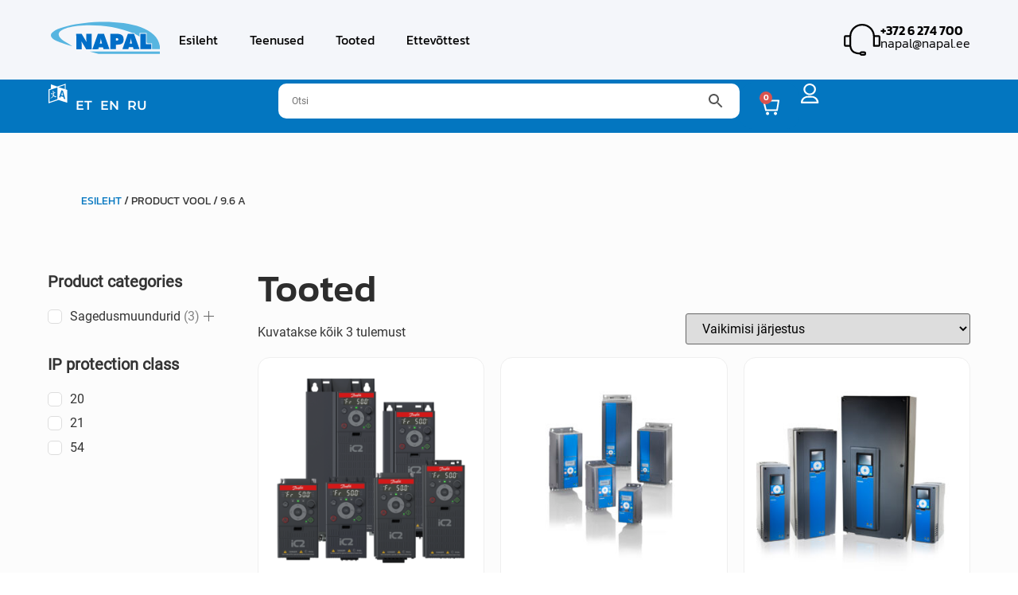

--- FILE ---
content_type: text/html; charset=UTF-8
request_url: https://napaldrives.ee/vool/9-6-a-2/
body_size: 25270
content:
<!doctype html>
<html lang="et">
<head>
	<meta charset="UTF-8">
	<meta name="viewport" content="width=device-width, initial-scale=1">
	<link rel="profile" href="https://gmpg.org/xfn/11">
	<meta name='robots' content='index, follow, max-image-preview:large, max-snippet:-1, max-video-preview:-1' />
<script id="cookieyes" type="text/javascript" src="https://cdn-cookieyes.com/client_data/29d6b4d2e5ae06959ba4421e/script.js"></script><link rel="alternate" hreflang="et" href="https://napaldrives.ee/vool/9-6-a-2/" />
<link rel="alternate" hreflang="en" href="https://napaldrives.ee/en/vool/9-6-a/" />
<link rel="alternate" hreflang="ru" href="https://napaldrives.ee/ru/vool/9-6-a-2-ru/" />
<link rel="alternate" hreflang="x-default" href="https://napaldrives.ee/vool/9-6-a-2/" />

	<!-- This site is optimized with the Yoast SEO plugin v26.6 - https://yoast.com/wordpress/plugins/seo/ -->
	<title>9.6 A Archives - Napal Drives</title>
	<link rel="canonical" href="https://napaldrives.ee/vool/9-6-a-2/" />
	<meta property="og:locale" content="et_EE" />
	<meta property="og:type" content="article" />
	<meta property="og:title" content="9.6 A Archives - Napal Drives" />
	<meta property="og:url" content="https://napaldrives.ee/vool/9-6-a-2/" />
	<meta property="og:site_name" content="Napal Drives" />
	<meta name="twitter:card" content="summary_large_image" />
	<script type="application/ld+json" class="yoast-schema-graph">{"@context":"https://schema.org","@graph":[{"@type":"CollectionPage","@id":"https://napaldrives.ee/vool/9-6-a-2/","url":"https://napaldrives.ee/vool/9-6-a-2/","name":"9.6 A Archives - Napal Drives","isPartOf":{"@id":"https://napaldrives.ee/#website"},"primaryImageOfPage":{"@id":"https://napaldrives.ee/vool/9-6-a-2/#primaryimage"},"image":{"@id":"https://napaldrives.ee/vool/9-6-a-2/#primaryimage"},"thumbnailUrl":"https://napaldrives.ee/wp-content/uploads/2023/05/ic2-family.png","breadcrumb":{"@id":"https://napaldrives.ee/vool/9-6-a-2/#breadcrumb"},"inLanguage":"et"},{"@type":"ImageObject","inLanguage":"et","@id":"https://napaldrives.ee/vool/9-6-a-2/#primaryimage","url":"https://napaldrives.ee/wp-content/uploads/2023/05/ic2-family.png","contentUrl":"https://napaldrives.ee/wp-content/uploads/2023/05/ic2-family.png","width":1050,"height":700},{"@type":"BreadcrumbList","@id":"https://napaldrives.ee/vool/9-6-a-2/#breadcrumb","itemListElement":[{"@type":"ListItem","position":1,"name":"Home","item":"https://napaldrives.ee/"},{"@type":"ListItem","position":2,"name":"9.6 A"}]},{"@type":"WebSite","@id":"https://napaldrives.ee/#website","url":"https://napaldrives.ee/","name":"Napal Drives","description":"asjad mis liikuvad linnu","publisher":{"@id":"https://napaldrives.ee/#organization"},"potentialAction":[{"@type":"SearchAction","target":{"@type":"EntryPoint","urlTemplate":"https://napaldrives.ee/?s={search_term_string}"},"query-input":{"@type":"PropertyValueSpecification","valueRequired":true,"valueName":"search_term_string"}}],"inLanguage":"et"},{"@type":"Organization","@id":"https://napaldrives.ee/#organization","name":"Napal Drives","url":"https://napaldrives.ee/","logo":{"@type":"ImageObject","inLanguage":"et","@id":"https://napaldrives.ee/#/schema/logo/image/","url":"https://napaldrives.ee/wp-content/uploads/2023/08/logo.svg","contentUrl":"https://napaldrives.ee/wp-content/uploads/2023/08/logo.svg","width":145,"height":43,"caption":"Napal Drives"},"image":{"@id":"https://napaldrives.ee/#/schema/logo/image/"}}]}</script>
	<!-- / Yoast SEO plugin. -->


<link rel="alternate" type="application/rss+xml" title="Napal Drives &raquo; RSS" href="https://napaldrives.ee/feed/" />
<link rel="alternate" type="application/rss+xml" title="Napal Drives &raquo; Kommentaaride RSS" href="https://napaldrives.ee/comments/feed/" />
<link rel="alternate" type="application/rss+xml" title="Napal Drives &raquo; 9.6 A Vool uudisevoog" href="https://napaldrives.ee/vool/9-6-a-2/feed/" />
<style id='wp-img-auto-sizes-contain-inline-css'>
img:is([sizes=auto i],[sizes^="auto," i]){contain-intrinsic-size:3000px 1500px}
/*# sourceURL=wp-img-auto-sizes-contain-inline-css */
</style>
<link rel='stylesheet' id='fluentform-elementor-widget-css' href='https://napaldrives.ee/wp-content/plugins/fluentform/assets/css/fluent-forms-elementor-widget.css?ver=6.1.12' media='all' />
<style id='wp-emoji-styles-inline-css'>

	img.wp-smiley, img.emoji {
		display: inline !important;
		border: none !important;
		box-shadow: none !important;
		height: 1em !important;
		width: 1em !important;
		margin: 0 0.07em !important;
		vertical-align: -0.1em !important;
		background: none !important;
		padding: 0 !important;
	}
/*# sourceURL=wp-emoji-styles-inline-css */
</style>
<link rel='stylesheet' id='wp-block-library-css' href='https://napaldrives.ee/wp-includes/css/dist/block-library/style.min.css?ver=6.9' media='all' />
<style id='safe-svg-svg-icon-style-inline-css'>
.safe-svg-cover{text-align:center}.safe-svg-cover .safe-svg-inside{display:inline-block;max-width:100%}.safe-svg-cover svg{fill:currentColor;height:100%;max-height:100%;max-width:100%;width:100%}

/*# sourceURL=https://napaldrives.ee/wp-content/plugins/safe-svg/dist/safe-svg-block-frontend.css */
</style>
<style id='global-styles-inline-css'>
:root{--wp--preset--aspect-ratio--square: 1;--wp--preset--aspect-ratio--4-3: 4/3;--wp--preset--aspect-ratio--3-4: 3/4;--wp--preset--aspect-ratio--3-2: 3/2;--wp--preset--aspect-ratio--2-3: 2/3;--wp--preset--aspect-ratio--16-9: 16/9;--wp--preset--aspect-ratio--9-16: 9/16;--wp--preset--color--black: #000000;--wp--preset--color--cyan-bluish-gray: #abb8c3;--wp--preset--color--white: #ffffff;--wp--preset--color--pale-pink: #f78da7;--wp--preset--color--vivid-red: #cf2e2e;--wp--preset--color--luminous-vivid-orange: #ff6900;--wp--preset--color--luminous-vivid-amber: #fcb900;--wp--preset--color--light-green-cyan: #7bdcb5;--wp--preset--color--vivid-green-cyan: #00d084;--wp--preset--color--pale-cyan-blue: #8ed1fc;--wp--preset--color--vivid-cyan-blue: #0693e3;--wp--preset--color--vivid-purple: #9b51e0;--wp--preset--gradient--vivid-cyan-blue-to-vivid-purple: linear-gradient(135deg,rgb(6,147,227) 0%,rgb(155,81,224) 100%);--wp--preset--gradient--light-green-cyan-to-vivid-green-cyan: linear-gradient(135deg,rgb(122,220,180) 0%,rgb(0,208,130) 100%);--wp--preset--gradient--luminous-vivid-amber-to-luminous-vivid-orange: linear-gradient(135deg,rgb(252,185,0) 0%,rgb(255,105,0) 100%);--wp--preset--gradient--luminous-vivid-orange-to-vivid-red: linear-gradient(135deg,rgb(255,105,0) 0%,rgb(207,46,46) 100%);--wp--preset--gradient--very-light-gray-to-cyan-bluish-gray: linear-gradient(135deg,rgb(238,238,238) 0%,rgb(169,184,195) 100%);--wp--preset--gradient--cool-to-warm-spectrum: linear-gradient(135deg,rgb(74,234,220) 0%,rgb(151,120,209) 20%,rgb(207,42,186) 40%,rgb(238,44,130) 60%,rgb(251,105,98) 80%,rgb(254,248,76) 100%);--wp--preset--gradient--blush-light-purple: linear-gradient(135deg,rgb(255,206,236) 0%,rgb(152,150,240) 100%);--wp--preset--gradient--blush-bordeaux: linear-gradient(135deg,rgb(254,205,165) 0%,rgb(254,45,45) 50%,rgb(107,0,62) 100%);--wp--preset--gradient--luminous-dusk: linear-gradient(135deg,rgb(255,203,112) 0%,rgb(199,81,192) 50%,rgb(65,88,208) 100%);--wp--preset--gradient--pale-ocean: linear-gradient(135deg,rgb(255,245,203) 0%,rgb(182,227,212) 50%,rgb(51,167,181) 100%);--wp--preset--gradient--electric-grass: linear-gradient(135deg,rgb(202,248,128) 0%,rgb(113,206,126) 100%);--wp--preset--gradient--midnight: linear-gradient(135deg,rgb(2,3,129) 0%,rgb(40,116,252) 100%);--wp--preset--font-size--small: 13px;--wp--preset--font-size--medium: 20px;--wp--preset--font-size--large: 36px;--wp--preset--font-size--x-large: 42px;--wp--preset--spacing--20: 0.44rem;--wp--preset--spacing--30: 0.67rem;--wp--preset--spacing--40: 1rem;--wp--preset--spacing--50: 1.5rem;--wp--preset--spacing--60: 2.25rem;--wp--preset--spacing--70: 3.38rem;--wp--preset--spacing--80: 5.06rem;--wp--preset--shadow--natural: 6px 6px 9px rgba(0, 0, 0, 0.2);--wp--preset--shadow--deep: 12px 12px 50px rgba(0, 0, 0, 0.4);--wp--preset--shadow--sharp: 6px 6px 0px rgba(0, 0, 0, 0.2);--wp--preset--shadow--outlined: 6px 6px 0px -3px rgb(255, 255, 255), 6px 6px rgb(0, 0, 0);--wp--preset--shadow--crisp: 6px 6px 0px rgb(0, 0, 0);}:root { --wp--style--global--content-size: 800px;--wp--style--global--wide-size: 1200px; }:where(body) { margin: 0; }.wp-site-blocks > .alignleft { float: left; margin-right: 2em; }.wp-site-blocks > .alignright { float: right; margin-left: 2em; }.wp-site-blocks > .aligncenter { justify-content: center; margin-left: auto; margin-right: auto; }:where(.wp-site-blocks) > * { margin-block-start: 24px; margin-block-end: 0; }:where(.wp-site-blocks) > :first-child { margin-block-start: 0; }:where(.wp-site-blocks) > :last-child { margin-block-end: 0; }:root { --wp--style--block-gap: 24px; }:root :where(.is-layout-flow) > :first-child{margin-block-start: 0;}:root :where(.is-layout-flow) > :last-child{margin-block-end: 0;}:root :where(.is-layout-flow) > *{margin-block-start: 24px;margin-block-end: 0;}:root :where(.is-layout-constrained) > :first-child{margin-block-start: 0;}:root :where(.is-layout-constrained) > :last-child{margin-block-end: 0;}:root :where(.is-layout-constrained) > *{margin-block-start: 24px;margin-block-end: 0;}:root :where(.is-layout-flex){gap: 24px;}:root :where(.is-layout-grid){gap: 24px;}.is-layout-flow > .alignleft{float: left;margin-inline-start: 0;margin-inline-end: 2em;}.is-layout-flow > .alignright{float: right;margin-inline-start: 2em;margin-inline-end: 0;}.is-layout-flow > .aligncenter{margin-left: auto !important;margin-right: auto !important;}.is-layout-constrained > .alignleft{float: left;margin-inline-start: 0;margin-inline-end: 2em;}.is-layout-constrained > .alignright{float: right;margin-inline-start: 2em;margin-inline-end: 0;}.is-layout-constrained > .aligncenter{margin-left: auto !important;margin-right: auto !important;}.is-layout-constrained > :where(:not(.alignleft):not(.alignright):not(.alignfull)){max-width: var(--wp--style--global--content-size);margin-left: auto !important;margin-right: auto !important;}.is-layout-constrained > .alignwide{max-width: var(--wp--style--global--wide-size);}body .is-layout-flex{display: flex;}.is-layout-flex{flex-wrap: wrap;align-items: center;}.is-layout-flex > :is(*, div){margin: 0;}body .is-layout-grid{display: grid;}.is-layout-grid > :is(*, div){margin: 0;}body{padding-top: 0px;padding-right: 0px;padding-bottom: 0px;padding-left: 0px;}a:where(:not(.wp-element-button)){text-decoration: underline;}:root :where(.wp-element-button, .wp-block-button__link){background-color: #32373c;border-width: 0;color: #fff;font-family: inherit;font-size: inherit;font-style: inherit;font-weight: inherit;letter-spacing: inherit;line-height: inherit;padding-top: calc(0.667em + 2px);padding-right: calc(1.333em + 2px);padding-bottom: calc(0.667em + 2px);padding-left: calc(1.333em + 2px);text-decoration: none;text-transform: inherit;}.has-black-color{color: var(--wp--preset--color--black) !important;}.has-cyan-bluish-gray-color{color: var(--wp--preset--color--cyan-bluish-gray) !important;}.has-white-color{color: var(--wp--preset--color--white) !important;}.has-pale-pink-color{color: var(--wp--preset--color--pale-pink) !important;}.has-vivid-red-color{color: var(--wp--preset--color--vivid-red) !important;}.has-luminous-vivid-orange-color{color: var(--wp--preset--color--luminous-vivid-orange) !important;}.has-luminous-vivid-amber-color{color: var(--wp--preset--color--luminous-vivid-amber) !important;}.has-light-green-cyan-color{color: var(--wp--preset--color--light-green-cyan) !important;}.has-vivid-green-cyan-color{color: var(--wp--preset--color--vivid-green-cyan) !important;}.has-pale-cyan-blue-color{color: var(--wp--preset--color--pale-cyan-blue) !important;}.has-vivid-cyan-blue-color{color: var(--wp--preset--color--vivid-cyan-blue) !important;}.has-vivid-purple-color{color: var(--wp--preset--color--vivid-purple) !important;}.has-black-background-color{background-color: var(--wp--preset--color--black) !important;}.has-cyan-bluish-gray-background-color{background-color: var(--wp--preset--color--cyan-bluish-gray) !important;}.has-white-background-color{background-color: var(--wp--preset--color--white) !important;}.has-pale-pink-background-color{background-color: var(--wp--preset--color--pale-pink) !important;}.has-vivid-red-background-color{background-color: var(--wp--preset--color--vivid-red) !important;}.has-luminous-vivid-orange-background-color{background-color: var(--wp--preset--color--luminous-vivid-orange) !important;}.has-luminous-vivid-amber-background-color{background-color: var(--wp--preset--color--luminous-vivid-amber) !important;}.has-light-green-cyan-background-color{background-color: var(--wp--preset--color--light-green-cyan) !important;}.has-vivid-green-cyan-background-color{background-color: var(--wp--preset--color--vivid-green-cyan) !important;}.has-pale-cyan-blue-background-color{background-color: var(--wp--preset--color--pale-cyan-blue) !important;}.has-vivid-cyan-blue-background-color{background-color: var(--wp--preset--color--vivid-cyan-blue) !important;}.has-vivid-purple-background-color{background-color: var(--wp--preset--color--vivid-purple) !important;}.has-black-border-color{border-color: var(--wp--preset--color--black) !important;}.has-cyan-bluish-gray-border-color{border-color: var(--wp--preset--color--cyan-bluish-gray) !important;}.has-white-border-color{border-color: var(--wp--preset--color--white) !important;}.has-pale-pink-border-color{border-color: var(--wp--preset--color--pale-pink) !important;}.has-vivid-red-border-color{border-color: var(--wp--preset--color--vivid-red) !important;}.has-luminous-vivid-orange-border-color{border-color: var(--wp--preset--color--luminous-vivid-orange) !important;}.has-luminous-vivid-amber-border-color{border-color: var(--wp--preset--color--luminous-vivid-amber) !important;}.has-light-green-cyan-border-color{border-color: var(--wp--preset--color--light-green-cyan) !important;}.has-vivid-green-cyan-border-color{border-color: var(--wp--preset--color--vivid-green-cyan) !important;}.has-pale-cyan-blue-border-color{border-color: var(--wp--preset--color--pale-cyan-blue) !important;}.has-vivid-cyan-blue-border-color{border-color: var(--wp--preset--color--vivid-cyan-blue) !important;}.has-vivid-purple-border-color{border-color: var(--wp--preset--color--vivid-purple) !important;}.has-vivid-cyan-blue-to-vivid-purple-gradient-background{background: var(--wp--preset--gradient--vivid-cyan-blue-to-vivid-purple) !important;}.has-light-green-cyan-to-vivid-green-cyan-gradient-background{background: var(--wp--preset--gradient--light-green-cyan-to-vivid-green-cyan) !important;}.has-luminous-vivid-amber-to-luminous-vivid-orange-gradient-background{background: var(--wp--preset--gradient--luminous-vivid-amber-to-luminous-vivid-orange) !important;}.has-luminous-vivid-orange-to-vivid-red-gradient-background{background: var(--wp--preset--gradient--luminous-vivid-orange-to-vivid-red) !important;}.has-very-light-gray-to-cyan-bluish-gray-gradient-background{background: var(--wp--preset--gradient--very-light-gray-to-cyan-bluish-gray) !important;}.has-cool-to-warm-spectrum-gradient-background{background: var(--wp--preset--gradient--cool-to-warm-spectrum) !important;}.has-blush-light-purple-gradient-background{background: var(--wp--preset--gradient--blush-light-purple) !important;}.has-blush-bordeaux-gradient-background{background: var(--wp--preset--gradient--blush-bordeaux) !important;}.has-luminous-dusk-gradient-background{background: var(--wp--preset--gradient--luminous-dusk) !important;}.has-pale-ocean-gradient-background{background: var(--wp--preset--gradient--pale-ocean) !important;}.has-electric-grass-gradient-background{background: var(--wp--preset--gradient--electric-grass) !important;}.has-midnight-gradient-background{background: var(--wp--preset--gradient--midnight) !important;}.has-small-font-size{font-size: var(--wp--preset--font-size--small) !important;}.has-medium-font-size{font-size: var(--wp--preset--font-size--medium) !important;}.has-large-font-size{font-size: var(--wp--preset--font-size--large) !important;}.has-x-large-font-size{font-size: var(--wp--preset--font-size--x-large) !important;}
:root :where(.wp-block-pullquote){font-size: 1.5em;line-height: 1.6;}
/*# sourceURL=global-styles-inline-css */
</style>
<link rel='stylesheet' id='woocommerce-layout-css' href='https://napaldrives.ee/wp-content/plugins/woocommerce/assets/css/woocommerce-layout.css?ver=10.4.3' media='all' />
<link rel='stylesheet' id='woocommerce-smallscreen-css' href='https://napaldrives.ee/wp-content/plugins/woocommerce/assets/css/woocommerce-smallscreen.css?ver=10.4.3' media='only screen and (max-width: 768px)' />
<link rel='stylesheet' id='woocommerce-general-css' href='https://napaldrives.ee/wp-content/plugins/woocommerce/assets/css/woocommerce.css?ver=10.4.3' media='all' />
<style id='woocommerce-inline-inline-css'>
.woocommerce form .form-row .required { visibility: visible; }
.woocommerce form .form-row .required { visibility: visible; }
/*# sourceURL=woocommerce-inline-inline-css */
</style>
<link rel='stylesheet' id='aws-style-css' href='https://napaldrives.ee/wp-content/plugins/advanced-woo-search/assets/css/common.min.css?ver=3.51' media='all' />
<link rel='stylesheet' id='wpml-legacy-horizontal-list-0-css' href='https://napaldrives.ee/wp-content/plugins/sitepress-multilingual-cms/templates/language-switchers/legacy-list-horizontal/style.min.css?ver=1' media='all' />
<link rel='stylesheet' id='wpml-menu-item-0-css' href='https://napaldrives.ee/wp-content/plugins/sitepress-multilingual-cms/templates/language-switchers/menu-item/style.min.css?ver=1' media='all' />
<style id='wpml-menu-item-0-inline-css'>
html[ru-RU] h1, html[lang="ru-RU"] h2, html[lang="ru-RU"] h3, html[lang="ru-RU"] h4, html[lang="ru-RU"] h5, html[lang="ru-RU"] h6, html[lang="ru-RU"] P, html[lang="ru-RU"] A { font-family: "Montserrat", sans-serif!important; }
/*# sourceURL=wpml-menu-item-0-inline-css */
</style>
<link rel='stylesheet' id='select2-css' href='https://napaldrives.ee/wp-content/plugins/woocommerce/assets/css/select2.css?ver=10.4.3' media='all' />
<link rel='stylesheet' id='b2bking_main_style-css' href='https://napaldrives.ee/wp-content/plugins/b2bking/public/../includes/assets/css/style.min.css?ver=v5.4.50' media='all' />
<link rel='stylesheet' id='montonio-style-css' href='https://napaldrives.ee/wp-content/plugins/montonio-for-woocommerce/assets/css/montonio-style.css?ver=9.3.1' media='all' />
<link rel='stylesheet' id='hello-elementor-css' href='https://napaldrives.ee/wp-content/themes/hello-elementor/assets/css/reset.css?ver=3.4.5' media='all' />
<link rel='stylesheet' id='hello-elementor-theme-style-css' href='https://napaldrives.ee/wp-content/themes/hello-elementor/assets/css/theme.css?ver=3.4.5' media='all' />
<link rel='stylesheet' id='hello-elementor-header-footer-css' href='https://napaldrives.ee/wp-content/themes/hello-elementor/assets/css/header-footer.css?ver=3.4.5' media='all' />
<link rel='stylesheet' id='elementor-frontend-css' href='https://napaldrives.ee/wp-content/plugins/elementor/assets/css/frontend.min.css?ver=3.34.0' media='all' />
<link rel='stylesheet' id='widget-image-css' href='https://napaldrives.ee/wp-content/plugins/elementor/assets/css/widget-image.min.css?ver=3.34.0' media='all' />
<link rel='stylesheet' id='widget-nav-menu-css' href='https://napaldrives.ee/wp-content/plugins/elementor-pro/assets/css/widget-nav-menu.min.css?ver=3.33.1' media='all' />
<link rel='stylesheet' id='widget-heading-css' href='https://napaldrives.ee/wp-content/plugins/elementor/assets/css/widget-heading.min.css?ver=3.34.0' media='all' />
<link rel='stylesheet' id='widget-woocommerce-menu-cart-css' href='https://napaldrives.ee/wp-content/plugins/elementor-pro/assets/css/widget-woocommerce-menu-cart.min.css?ver=3.33.1' media='all' />
<link rel='stylesheet' id='widget-social-icons-css' href='https://napaldrives.ee/wp-content/plugins/elementor/assets/css/widget-social-icons.min.css?ver=3.34.0' media='all' />
<link rel='stylesheet' id='e-apple-webkit-css' href='https://napaldrives.ee/wp-content/plugins/elementor/assets/css/conditionals/apple-webkit.min.css?ver=3.34.0' media='all' />
<link rel='stylesheet' id='e-animation-fadeInUp-css' href='https://napaldrives.ee/wp-content/plugins/elementor/assets/lib/animations/styles/fadeInUp.min.css?ver=3.34.0' media='all' />
<link rel='stylesheet' id='widget-woocommerce-products-css' href='https://napaldrives.ee/wp-content/plugins/elementor-pro/assets/css/widget-woocommerce-products.min.css?ver=3.33.1' media='all' />
<link rel='stylesheet' id='widget-woocommerce-products-archive-css' href='https://napaldrives.ee/wp-content/plugins/elementor-pro/assets/css/widget-woocommerce-products-archive.min.css?ver=3.33.1' media='all' />
<link rel='stylesheet' id='elementor-icons-css' href='https://napaldrives.ee/wp-content/plugins/elementor/assets/lib/eicons/css/elementor-icons.min.css?ver=5.45.0' media='all' />
<link rel='stylesheet' id='elementor-post-12-css' href='https://napaldrives.ee/wp-content/uploads/elementor/css/post-12.css?ver=1768466776' media='all' />
<link rel='stylesheet' id='elementor-post-14290-css' href='https://napaldrives.ee/wp-content/uploads/elementor/css/post-14290.css?ver=1768466776' media='all' />
<link rel='stylesheet' id='elementor-post-18258-css' href='https://napaldrives.ee/wp-content/uploads/elementor/css/post-18258.css?ver=1768466776' media='all' />
<link rel='stylesheet' id='elementor-post-14464-css' href='https://napaldrives.ee/wp-content/uploads/elementor/css/post-14464.css?ver=1768469571' media='all' />
<link rel='stylesheet' id='e-woocommerce-notices-css' href='https://napaldrives.ee/wp-content/plugins/elementor-pro/assets/css/woocommerce-notices.min.css?ver=3.33.1' media='all' />
<link rel='stylesheet' id='wqpmb-style-css' href='https://napaldrives.ee/wp-content/plugins/wc-quantity-plus-minus-button/assets/css/style.css?ver=1.0.0' media='all' />
<link rel='stylesheet' id='wcapf-icons-css' href='https://napaldrives.ee/wp-content/plugins/wc-ajax-product-filter/public/icons/icons.css?ver=1743416477' media='all' />
<link rel='stylesheet' id='wcapf-chosen-css' href='https://napaldrives.ee/wp-content/plugins/wc-ajax-product-filter/public/lib/chosen/chosen.min.css?ver=1743416477' media='all' />
<link rel='stylesheet' id='wcapf-nouislider-css' href='https://napaldrives.ee/wp-content/plugins/wc-ajax-product-filter/public/lib/nouislider/nouislider.min.css?ver=1743416477' media='all' />
<link rel='stylesheet' id='wc-ajax-product-filter-styles-css' href='https://napaldrives.ee/wp-content/plugins/wc-ajax-product-filter/public/css/wc-ajax-product-filter-styles.min.css?ver=1743416477' media='all' />
<style id='wc-ajax-product-filter-styles-inline-css'>
:root {
			--wcapf-primary-color-rgb: 28, 93, 161;
			--wcapf-primary-text-color-rgb: 255, 255, 255;
			--wcapf-star-icon-color: #fda256;
		}
/*# sourceURL=wc-ajax-product-filter-styles-inline-css */
</style>
<link rel='stylesheet' id='elementor-gf-local-kanit-css' href='https://napaldrives.ee/wp-content/uploads/elementor/google-fonts/css/kanit.css?ver=1743416507' media='all' />
<link rel='stylesheet' id='elementor-gf-local-lato-css' href='https://napaldrives.ee/wp-content/uploads/elementor/google-fonts/css/lato.css?ver=1743416508' media='all' />
<link rel='stylesheet' id='elementor-gf-local-montserrat-css' href='https://napaldrives.ee/wp-content/uploads/elementor/google-fonts/css/montserrat.css?ver=1743416515' media='all' />
<link rel='stylesheet' id='elementor-icons-shared-0-css' href='https://napaldrives.ee/wp-content/plugins/elementor/assets/lib/font-awesome/css/fontawesome.min.css?ver=5.15.3' media='all' />
<link rel='stylesheet' id='elementor-icons-fa-solid-css' href='https://napaldrives.ee/wp-content/plugins/elementor/assets/lib/font-awesome/css/solid.min.css?ver=5.15.3' media='all' />
<link rel='stylesheet' id='elementor-icons-fa-brands-css' href='https://napaldrives.ee/wp-content/plugins/elementor/assets/lib/font-awesome/css/brands.min.css?ver=5.15.3' media='all' />
<script id="wpml-cookie-js-extra">
var wpml_cookies = {"wp-wpml_current_language":{"value":"et","expires":1,"path":"/"}};
var wpml_cookies = {"wp-wpml_current_language":{"value":"et","expires":1,"path":"/"}};
//# sourceURL=wpml-cookie-js-extra
</script>
<script src="https://napaldrives.ee/wp-content/plugins/sitepress-multilingual-cms/res/js/cookies/language-cookie.js?ver=486900" id="wpml-cookie-js" defer data-wp-strategy="defer"></script>
<script src="https://napaldrives.ee/wp-includes/js/jquery/jquery.min.js?ver=3.7.1" id="jquery-core-js"></script>
<script src="https://napaldrives.ee/wp-includes/js/jquery/jquery-migrate.min.js?ver=3.4.1" id="jquery-migrate-js"></script>
<script src="https://napaldrives.ee/wp-content/plugins/woocommerce/assets/js/jquery-blockui/jquery.blockUI.min.js?ver=2.7.0-wc.10.4.3" id="wc-jquery-blockui-js" defer data-wp-strategy="defer"></script>
<script id="wc-add-to-cart-js-extra">
var wc_add_to_cart_params = {"ajax_url":"/wp-admin/admin-ajax.php","wc_ajax_url":"/?wc-ajax=%%endpoint%%","i18n_view_cart":"View quote","cart_url":"https://napaldrives.ee/ostukorv/","is_cart":"","cart_redirect_after_add":"no"};
//# sourceURL=wc-add-to-cart-js-extra
</script>
<script src="https://napaldrives.ee/wp-content/plugins/woocommerce/assets/js/frontend/add-to-cart.min.js?ver=10.4.3" id="wc-add-to-cart-js" defer data-wp-strategy="defer"></script>
<script src="https://napaldrives.ee/wp-content/plugins/woocommerce/assets/js/js-cookie/js.cookie.min.js?ver=2.1.4-wc.10.4.3" id="wc-js-cookie-js" defer data-wp-strategy="defer"></script>
<script id="woocommerce-js-extra">
var woocommerce_params = {"ajax_url":"/wp-admin/admin-ajax.php","wc_ajax_url":"/?wc-ajax=%%endpoint%%","i18n_password_show":"Show password","i18n_password_hide":"Hide password"};
//# sourceURL=woocommerce-js-extra
</script>
<script src="https://napaldrives.ee/wp-content/plugins/woocommerce/assets/js/frontend/woocommerce.min.js?ver=10.4.3" id="woocommerce-js" defer data-wp-strategy="defer"></script>
<script src="https://napaldrives.ee/wp-content/plugins/woocommerce/assets/js/selectWoo/selectWoo.full.min.js?ver=1.0.9-wc.10.4.3" id="selectWoo-js" defer data-wp-strategy="defer"></script>
<script id="wc-country-select-js-extra">
var wc_country_select_params = {"countries":"{\"EE\":[]}","i18n_select_state_text":"Vali\u2026","i18n_no_matches":"Tulemusi pole","i18n_ajax_error":"Laadimine eba\u00f5nnestus","i18n_input_too_short_1":"Palun sisesta v\u00e4hemalt 1 t\u00e4hem\u00e4rk","i18n_input_too_short_n":"Palun sisesta v\u00e4hemalt %qty% t\u00e4hem\u00e4rki","i18n_input_too_long_1":"Palun kustuta 1 t\u00e4hem\u00e4rk","i18n_input_too_long_n":"Palun kustuta %qty% t\u00e4hem\u00e4rki","i18n_selection_too_long_1":"Sa v\u00f5id valida ainult 1 variandi","i18n_selection_too_long_n":"Sa v\u00f5id valida ainult %qty% varianti","i18n_load_more":"Laadin rohkem tulemusi\u2026","i18n_searching":"Otsin\u2026"};
//# sourceURL=wc-country-select-js-extra
</script>
<script src="https://napaldrives.ee/wp-content/plugins/woocommerce/assets/js/frontend/country-select.min.js?ver=10.4.3" id="wc-country-select-js" defer data-wp-strategy="defer"></script>
<script id="zxcvbn-async-js-extra">
var _zxcvbnSettings = {"src":"https://napaldrives.ee/wp-includes/js/zxcvbn.min.js"};
//# sourceURL=zxcvbn-async-js-extra
</script>
<script src="https://napaldrives.ee/wp-includes/js/zxcvbn-async.min.js?ver=1.0" id="zxcvbn-async-js"></script>
<script src="https://napaldrives.ee/wp-includes/js/dist/hooks.min.js?ver=dd5603f07f9220ed27f1" id="wp-hooks-js"></script>
<script src="https://napaldrives.ee/wp-includes/js/dist/i18n.min.js?ver=c26c3dc7bed366793375" id="wp-i18n-js"></script>
<script id="wp-i18n-js-after">
wp.i18n.setLocaleData( { 'text direction\u0004ltr': [ 'ltr' ] } );
//# sourceURL=wp-i18n-js-after
</script>
<script id="password-strength-meter-js-extra">
var pwsL10n = {"unknown":"Parooli tugevus teadmata","short":"V\u00e4ga n\u00f5rk","bad":"N\u00f5rk","good":"Keskmine","strong":"Tugev","mismatch":"Ei kattu"};
//# sourceURL=password-strength-meter-js-extra
</script>
<script id="password-strength-meter-js-translations">
( function( domain, translations ) {
	var localeData = translations.locale_data[ domain ] || translations.locale_data.messages;
	localeData[""].domain = domain;
	wp.i18n.setLocaleData( localeData, domain );
} )( "default", {"translation-revision-date":"2024-05-26 18:48:45+0000","generator":"GlotPress\/4.0.1","domain":"messages","locale_data":{"messages":{"":{"domain":"messages","plural-forms":"nplurals=2; plural=n != 1;","lang":"et_EE"},"%1$s is deprecated since version %2$s! Use %3$s instead. Please consider writing more inclusive code.":["%1$s on alates versioonist %2$s mittesoovitav, selle asemel on  %3$s. Katsu kirjutada kaasavamat koodi."]}},"comment":{"reference":"wp-admin\/js\/password-strength-meter.js"}} );
//# sourceURL=password-strength-meter-js-translations
</script>
<script src="https://napaldrives.ee/wp-admin/js/password-strength-meter.min.js?ver=6.9" id="password-strength-meter-js"></script>
<script id="wc-password-strength-meter-js-extra">
var wc_password_strength_meter_params = {"min_password_strength":"3","stop_checkout":"","i18n_password_error":"Palun sisesta keerukam salas\u00f5na.","i18n_password_hint":"Vihje: Sinu parool peaks olema v\u00e4hemalt seitse m\u00e4rki pikk. Tugevama parooli saamiseks kasuta nii suur- kui v\u00e4iket\u00e4hti, numbreid ja erim\u00e4rke nagu ! \" ? $ % ^ & )."};
//# sourceURL=wc-password-strength-meter-js-extra
</script>
<script src="https://napaldrives.ee/wp-content/plugins/woocommerce/assets/js/frontend/password-strength-meter.min.js?ver=10.4.3" id="wc-password-strength-meter-js" defer data-wp-strategy="defer"></script>
<script id="WCPAY_ASSETS-js-extra">
var wcpayAssets = {"url":"https://napaldrives.ee/wp-content/plugins/woocommerce-payments/dist/"};
//# sourceURL=WCPAY_ASSETS-js-extra
</script>
<link rel="https://api.w.org/" href="https://napaldrives.ee/wp-json/" /><link rel="EditURI" type="application/rsd+xml" title="RSD" href="https://napaldrives.ee/xmlrpc.php?rsd" />
<meta name="generator" content="WordPress 6.9" />
<meta name="generator" content="WooCommerce 10.4.3" />
<meta name="generator" content="WPML ver:4.8.6 stt:1,15,45;" />
<style type='text/css' id='wqpmb_internal_css'>.qib-button-wrapper button.qib-button{
background-color: #ffffff !important;
border-color: #eaeaea !important;
border-radius: 5px !important;
}
.qib-button-wrapper button.qib-button:hover{
}
.qib-button-wrapper .quantity input.input-text.qty.text{
}
</style>
		<style type="text/css">
			.b2bking_myaccount_individual_offer_bottom_line_add button.b2bking_myaccount_individual_offer_bottom_line_button, #b2bking_myaccount_conversations_container_top button, button.b2bking_myaccount_start_conversation_button, .b2bking_myaccount_conversation_endpoint_button, button.b2bking_bulkorder_form_container_bottom_add_button, button.b2bking_subaccounts_container_top_button, button.b2bking_subaccounts_new_account_container_content_bottom_button, button.b2bking_subaccounts_edit_account_container_content_bottom_button, button#b2bking_purchase_list_new_button, button.b2bking_purchase_lists_view_list, button#b2bking_reimburse_amount_button, button#b2bking_redeem_amount_button, #b2bking_return_agent{
				background: #3ab1e4;
			}

			.b2bking_has_color{
				background: #3ab1e4!important;
				background-color: #3ab1e4!important;
			}
			table.b2bking_tiered_price_table tbody td.b2bking_has_color{
				background: #3ab1e4!important;
				background-color: #3ab1e4!important;
			}

			.b2bking_myaccount_individual_offer_bottom_line_add button:hover.b2bking_myaccount_individual_offer_bottom_line_button, #b2bking_myaccount_conversations_container_top button:hover, button:hover.b2bking_myaccount_start_conversation_button, .b2bking_myaccount_conversation_endpoint_button, button:hover.b2bking_bulkorder_form_container_bottom_add_button, button:hover.b2bking_subaccounts_container_top_button, button:hover.b2bking_subaccounts_new_account_container_content_bottom_button, button:hover.b2bking_subaccounts_edit_account_container_content_bottom_button, button:hover#b2bking_purchase_list_new_button, button:hover.b2bking_purchase_lists_view_list, .b2bking_myaccount_conversation_endpoint_button:hover, button#b2bking_reimburse_amount_button:hover, #b2bking_return_agent:hover{
				background: #0088c2;
			}

			table#b2bking_purchase_lists_table thead tr th {
			    background: #353042;
			    color: white;
			}
			.b2bking_purchase_lists_view_list {
			    background: #b1b1b1 !important;
			}
			#b2bking_purchase_list_new_button {
			    background: #353042 !important;
			}
			.b2bking_purchase_lists_view_list:hover, #b2bking_purchase_list_new_button:hover{
				filter: brightness(85%);
				filter: contrast(135%);
			}
			
		</style>

			<noscript><style>.woocommerce-product-gallery{ opacity: 1 !important; }</style></noscript>
	
<!-- Google Tag Manager -->
<script>(function(w,d,s,l,i){w[l]=w[l]||[];w[l].push({'gtm.start':
new Date().getTime(),event:'gtm.js'});var f=d.getElementsByTagName(s)[0],
j=d.createElement(s),dl=l!='dataLayer'?'&l='+l:'';j.async=true;j.src=
'https://www.googletagmanager.com/gtm.js?id='+i+dl;f.parentNode.insertBefore(j,f);
})(window,document,'script','dataLayer','GTM-M5Q4THLN');</script>
<!-- End Google Tag Manager -->
			<style>
				.e-con.e-parent:nth-of-type(n+4):not(.e-lazyloaded):not(.e-no-lazyload),
				.e-con.e-parent:nth-of-type(n+4):not(.e-lazyloaded):not(.e-no-lazyload) * {
					background-image: none !important;
				}
				@media screen and (max-height: 1024px) {
					.e-con.e-parent:nth-of-type(n+3):not(.e-lazyloaded):not(.e-no-lazyload),
					.e-con.e-parent:nth-of-type(n+3):not(.e-lazyloaded):not(.e-no-lazyload) * {
						background-image: none !important;
					}
				}
				@media screen and (max-height: 640px) {
					.e-con.e-parent:nth-of-type(n+2):not(.e-lazyloaded):not(.e-no-lazyload),
					.e-con.e-parent:nth-of-type(n+2):not(.e-lazyloaded):not(.e-no-lazyload) * {
						background-image: none !important;
					}
				}
			</style>
					<style>
			.wp-block-woocommerce-proceed-to-checkout-block, .wc-block-cart__submit-button{
				display:none !important;
			}
		</style>
		<link rel="icon" href="https://napaldrives.ee/wp-content/uploads/2023/01/danfoss-vacon-1024x355.jpg-100x100.webp" sizes="32x32" />
<link rel="icon" href="https://napaldrives.ee/wp-content/uploads/2023/01/danfoss-vacon-1024x355.jpg-300x300.webp" sizes="192x192" />
<link rel="apple-touch-icon" href="https://napaldrives.ee/wp-content/uploads/2023/01/danfoss-vacon-1024x355.jpg-300x300.webp" />
<meta name="msapplication-TileImage" content="https://napaldrives.ee/wp-content/uploads/2023/01/danfoss-vacon-1024x355.jpg-300x300.webp" />
		<style id="wp-custom-css">
			/**
 * WC CART
 */
/* stock after quantity */
.woocommerce-cart-form__contents .product-quantity .cart-quantity-wrapper {
	display: flex;
	flex-wrap: wrap;
	align-items: center;
	gap: 10px;
}
.woocommerce-cart-form__contents .product-quantity .stock { margin: 0; }
/* On mobile */
@media only screen and (max-width: 768px) {
	.woocommerce-cart-form__contents .product-quantity .cart-quantity-wrapper {
		flex-direction: row-reverse;
	}
}

		</style>
		</head>
<body class="archive tax-pa_vool term-9-6-a-2 term-422 wp-custom-logo wp-embed-responsive wp-theme-hello-elementor theme-hello-elementor woocommerce woocommerce-page woocommerce-no-js b2bking_pro_version_v5.4.50 b2bking_logged_out wcapf-pretty-scroll wcapf-pretty-text-inputs wcapf-use-focus hello-elementor-default e-wc-error-notice e-wc-message-notice e-wc-info-notice elementor-page-14464 elementor-default elementor-template-full-width elementor-kit-12">

<style>
/* Cookie notice */
	#cookie-notice {
		display: flex;
		justify-content: center;
		background-color: transparent!important;
	}
	#cookie-notice #cn-notice-text {
		font-size: 16px;
		line-height: 1.4em;
		padding-right: 20px;
		text-align: left;
	}
	#cookie-notice  .cookie-notice-container {
		display: flex;
		position: relative;
		flex-direction: row;
		text-align: center;
		left: auto;
		bottom: 20px;
		padding: 40px 40px 40px 40px;
		min-width: 320px;
		width: 100%;
		max-width: 1162px;
		border: 1px solid #EFEFEF;
		background-color: #FFFFFF;
		font-family: "Encode Sans", Sans-serif;
	}
	#cookie-notice #cn-notice-buttons {
		display: flex;
		flex-direction: row-reverse;
		align-items: center;
	}
	#cookie-notice #cn-close-notice {
		top: 25px;
	}
	#cookie-notice .cn-notice-buttons #cn-accept-cookie {
		margin-left: 0;
		border-radius: 0;
	}
	#cookie-notice .cn-button:not(.cn-button-custom) {
		margin: 0 10px 0 0;
		font-size: 16px;
		color: #ffffff;
		padding: 15px 25px;
		border-radius: 0;
	} 
	#cookie-notice .cn-button:not(.cn-button-custom) {
		background-color: #2D2D2D!important;
		border-radius: 10px;
	}
	#cookie-notice .cn-button:not(.cn-button-custom):hover {
		background-color: #0376C0!important;
	}
	#cookie-notice #cn-more-info.cn-button:not(.cn-button-custom) {
		background-color: #FFFFFF!important;
		color: #0376C0;
		text-decoration: underline;
	}
	#cookie-notice #cn-more-info.cn-button:not(.cn-button-custom):hover {
		text-decoration: unset;
	}
	@media screen and (max-width: 1280px) {
		#cookie-notice  .cookie-notice-container {
			margin-left: 20px;
			margin-right: 20px;
		}
	}
	@media screen and (max-width: 768px) {
		#cookie-notice  .cookie-notice-container {
			flex-direction: column;
		}
		#cookie-notice #cn-notice-buttons {
			justify-content: center;
			margin-left: -20px;
		}
	}
</style>
<style>

#product-grid .woocommerce span.onsale {
		display: none;
}
.woocommerce-variation-price .price DEL {
		display: none!important;
}
.woocommerce-variation-price .price INS	SPAN {
		color: #2d2d2d;
		font-family: "Lato", Sans-serif;
    font-size: 36px;
    font-weight: 400;
    line-height: 36px;
}
/* deactivated 110823 * /
.woocommerce-variation .woocommerce-variation-availability {
		display: none;
}*/
.woocommerce-variation	.woocommerce-price-suffix {
		padding-bottom: 30px;
		color: #2d2d2d;
		font-size: 12px;
}
#product-grid	.price .woocommerce-price-suffix {
		display: block;
		font-size: 12px;
		width: 100%;
}
.swiper-slide .woocommerce-price-suffix {
		display: block;
		width: 100%;
		font-size: 12px;
}
.elementor-location-single .woocommerce-price-suffix {
		display: block;
		width: 100%;
		font-size: 12px;
}
.wcapf-before-products .woocommerce-ordering {
		margin-top: -12px;		
}
ins {
		text-decoration: unset;
}
</style>

<a class="skip-link screen-reader-text" href="#content">Liigu sisu juurde</a>

		<header data-elementor-type="header" data-elementor-id="14290" class="elementor elementor-14290 elementor-location-header" data-elementor-post-type="elementor_library">
			<div class="elementor-element elementor-element-e64b70d e-flex e-con-boxed e-con e-parent" data-id="e64b70d" data-element_type="container" data-settings="{&quot;background_background&quot;:&quot;classic&quot;}">
					<div class="e-con-inner">
		<div class="elementor-element elementor-element-710fa55 e-con-full e-flex e-con e-child" data-id="710fa55" data-element_type="container">
				<div class="elementor-element elementor-element-d8747a5 elementor-widget elementor-widget-theme-site-logo elementor-widget-image" data-id="d8747a5" data-element_type="widget" data-widget_type="theme-site-logo.default">
				<div class="elementor-widget-container">
									<figure class="wp-caption">
					<a href="https://napaldrives.ee">
			<img width="145" height="43" src="https://napaldrives.ee/wp-content/uploads/2023/08/logo.svg" class="attachment-1536x1536 size-1536x1536 wp-image-17971" alt="" />				</a>
						<figcaption class="widget-image-caption wp-caption-text"></figcaption>
						</figure>
							</div>
				</div>
				<div class="elementor-element elementor-element-fe00e17 elementor-nav-menu__align-end elementor-nav-menu--stretch elementor-widget-mobile__width-initial elementor-nav-menu--dropdown-tablet elementor-nav-menu__text-align-aside elementor-nav-menu--toggle elementor-nav-menu--burger elementor-widget elementor-widget-nav-menu" data-id="fe00e17" data-element_type="widget" data-settings="{&quot;full_width&quot;:&quot;stretch&quot;,&quot;layout&quot;:&quot;horizontal&quot;,&quot;submenu_icon&quot;:{&quot;value&quot;:&quot;&lt;i class=\&quot;fas fa-caret-down\&quot; aria-hidden=\&quot;true\&quot;&gt;&lt;\/i&gt;&quot;,&quot;library&quot;:&quot;fa-solid&quot;},&quot;toggle&quot;:&quot;burger&quot;}" data-widget_type="nav-menu.default">
				<div class="elementor-widget-container">
								<nav aria-label="Menu" class="elementor-nav-menu--main elementor-nav-menu__container elementor-nav-menu--layout-horizontal e--pointer-none">
				<ul id="menu-1-fe00e17" class="elementor-nav-menu"><li class="menu-item menu-item-type-post_type menu-item-object-page menu-item-home menu-item-14523"><a href="https://napaldrives.ee/" class="elementor-item">Esileht</a></li>
<li class="menu-item menu-item-type-post_type menu-item-object-page menu-item-14525"><a href="https://napaldrives.ee/teenused/" class="elementor-item">Teenused</a></li>
<li class="menu-item menu-item-type-post_type menu-item-object-page menu-item-14582"><a href="https://napaldrives.ee/tooted/" class="elementor-item">Tooted</a></li>
<li class="menu-item menu-item-type-post_type menu-item-object-page menu-item-14524"><a href="https://napaldrives.ee/meist/" class="elementor-item">Ettevõttest</a></li>
<li class="hide-desktop--menu-link menu-item menu-item-type-custom menu-item-object-custom menu-item-17879"><a href="#" class="elementor-item elementor-item-anchor"><a href="tel:+372 6 274 700">+372 6 274 700</a><br><a href="mailto:napal@napal.ee">napal@napal.ee</a></a></li>
</ul>			</nav>
					<div class="elementor-menu-toggle" role="button" tabindex="0" aria-label="Menu Toggle" aria-expanded="false">
			<i aria-hidden="true" role="presentation" class="elementor-menu-toggle__icon--open eicon-menu-bar"></i><i aria-hidden="true" role="presentation" class="elementor-menu-toggle__icon--close eicon-close"></i>		</div>
					<nav class="elementor-nav-menu--dropdown elementor-nav-menu__container" aria-hidden="true">
				<ul id="menu-2-fe00e17" class="elementor-nav-menu"><li class="menu-item menu-item-type-post_type menu-item-object-page menu-item-home menu-item-14523"><a href="https://napaldrives.ee/" class="elementor-item" tabindex="-1">Esileht</a></li>
<li class="menu-item menu-item-type-post_type menu-item-object-page menu-item-14525"><a href="https://napaldrives.ee/teenused/" class="elementor-item" tabindex="-1">Teenused</a></li>
<li class="menu-item menu-item-type-post_type menu-item-object-page menu-item-14582"><a href="https://napaldrives.ee/tooted/" class="elementor-item" tabindex="-1">Tooted</a></li>
<li class="menu-item menu-item-type-post_type menu-item-object-page menu-item-14524"><a href="https://napaldrives.ee/meist/" class="elementor-item" tabindex="-1">Ettevõttest</a></li>
<li class="hide-desktop--menu-link menu-item menu-item-type-custom menu-item-object-custom menu-item-17879"><a href="#" class="elementor-item elementor-item-anchor" tabindex="-1"><a href="tel:+372 6 274 700">+372 6 274 700</a><br><a href="mailto:napal@napal.ee">napal@napal.ee</a></a></li>
</ul>			</nav>
						</div>
				</div>
				</div>
		<div class="elementor-element elementor-element-473d1e5 e-con-full e-flex e-con e-child" data-id="473d1e5" data-element_type="container">
				</div>
		<div class="elementor-element elementor-element-2baef57 e-con-full elementor-hidden-mobile e-flex e-con e-child" data-id="2baef57" data-element_type="container">
				<div class="elementor-element elementor-element-d1e3715 elementor-view-default elementor-widget elementor-widget-icon" data-id="d1e3715" data-element_type="widget" data-widget_type="icon.default">
				<div class="elementor-widget-container">
							<div class="elementor-icon-wrapper">
			<div class="elementor-icon">
			<svg xmlns="http://www.w3.org/2000/svg" width="40.455" height="35.301" viewBox="0 0 40.455 35.301"><path d="M827.7,761.483h-4.148a14.061,14.061,0,0,0-27.956,0h-4.15a2.1,2.1,0,0,0-2.1,2.1v8.692a2.1,2.1,0,0,0,2.1,2.1h4.2a11.406,11.406,0,0,0,1.464,4.059,8.31,8.31,0,0,0,3.042,2.9,14.771,14.771,0,0,0,6.731,1.493,2.1,2.1,0,0,0,1.981,1.421h3.087a2.1,2.1,0,0,0,2.093-2.094v-.646a2.1,2.1,0,0,0-2.093-2.094h-3.087a2.11,2.11,0,0,0-1.973,1.4,12.779,12.779,0,0,1-5.758-1.239c-2.057-1.147-3.238-3.2-3.611-6.252V763.014a12.049,12.049,0,1,1,24.1,0V773.37a1.008,1.008,0,0,0,1.006,1.007H827.7a2.1,2.1,0,0,0,2.1-2.1v-8.692A2.1,2.1,0,0,0,827.7,761.483Zm.087,2.1v8.692a.094.094,0,0,1-.087.087h-4.064V763.5H827.7A.093.093,0,0,1,827.783,763.584Zm-32.276-.087v8.866h-4.065a.094.094,0,0,1-.087-.087v-8.692a.093.093,0,0,1,.087-.087Zm13.276,18.661v-.646a.087.087,0,0,1,.08-.081h3.087a.087.087,0,0,1,.079.081v.646a.087.087,0,0,1-.079.081h-3.087A.087.087,0,0,1,808.783,782.158Z" transform="translate(-789.342 -748.951)"></path></svg>			</div>
		</div>
						</div>
				</div>
		<div class="elementor-element elementor-element-78e244b e-con-full e-flex e-con e-child" data-id="78e244b" data-element_type="container">
				<div class="elementor-element elementor-element-fdd8ea5 elementor-widget elementor-widget-heading" data-id="fdd8ea5" data-element_type="widget" data-widget_type="heading.default">
				<div class="elementor-widget-container">
					<div class="elementor-heading-title elementor-size-default"><a href="tel:+372%206%20274%20700">+372 6 274 700</a></div>				</div>
				</div>
				<div class="elementor-element elementor-element-e914620 elementor-widget elementor-widget-heading" data-id="e914620" data-element_type="widget" data-widget_type="heading.default">
				<div class="elementor-widget-container">
					<div class="elementor-heading-title elementor-size-default"><a href="mailto:napal@napal.ee">napal@napal.ee</a></div>				</div>
				</div>
				</div>
				</div>
					</div>
				</div>
		<div class="elementor-element elementor-element-2e4160f e-flex e-con-boxed e-con e-parent" data-id="2e4160f" data-element_type="container" data-settings="{&quot;background_background&quot;:&quot;classic&quot;}">
					<div class="e-con-inner">
		<div class="elementor-element elementor-element-c272511 e-con-full e-flex e-con e-child" data-id="c272511" data-element_type="container">
				<div class="elementor-element elementor-element-2a9ebca elementor-view-default elementor-widget elementor-widget-icon" data-id="2a9ebca" data-element_type="widget" data-widget_type="icon.default">
				<div class="elementor-widget-container">
							<div class="elementor-icon-wrapper">
			<div class="elementor-icon">
			<svg xmlns="http://www.w3.org/2000/svg" xmlns:xlink="http://www.w3.org/1999/xlink" fill="#ffffff" height="800px" width="800px" id="anna_vital_language_icon" viewBox="0 0 256 256" xml:space="preserve" stroke="#ffffff"> <g id="SVGRepo_bgCarrier" stroke-width="0"></g> <g id="SVGRepo_tracerCarrier" stroke-linecap="round" stroke-linejoin="round"></g> <g id="SVGRepo_iconCarrier"> <path d="M62.4,101c-1.5-2.1-2.1-3.4-1.8-3.9c0.2-0.5,1.6-0.7,3.9-0.5c2.3,0.2,4.2,0.5,5.8,0.9c1.5,0.4,2.8,1,3.8,1.7 c1,0.7,1.8,1.5,2.3,2.6c0.6,1,1,2.3,1.4,3.7c0.7,2.8,0.5,4.7-0.5,5.7c-1.1,1-2.6,0.8-4.6-0.6c-2.1-1.4-3.9-2.8-5.5-4.2 C65.5,105.1,63.9,103.2,62.4,101z M40.7,190.1c4.8-2.1,9-4.2,12.6-6.4c3.5-2.1,6.6-4.4,9.3-6.8c2.6-2.3,5-4.9,7-7.7 c2-2.7,3.8-5.8,5.4-9.2c1.3,1.2,2.5,2.4,3.8,3.5c1.2,1.1,2.5,2.2,3.8,3.4c1.3,1.2,2.8,2.4,4.3,3.8c1.5,1.4,3.3,2.8,5.3,4.5 c0.7,0.5,1.4,0.9,2.1,1c0.7,0.1,1.7,0,3.1-0.6c1.3-0.5,3-1.4,5.1-2.8c2.1-1.3,4.7-3.1,7.9-5.4c1.6-1.1,2.4-2,2.3-2.7 c-0.1-0.7-1-1-2.7-0.9c-3.1,0.1-5.9,0.1-8.3-0.1c-2.5-0.2-5-0.6-7.4-1.4c-2.4-0.8-4.9-1.9-7.5-3.4c-2.6-1.5-5.6-3.6-9.1-6.2 c1-3.9,1.8-8,2.4-12.4c0.3-2.5,0.6-4.3,0.8-5.6c0.2-1.2,0.5-2.4,0.9-3.3c0.3-0.8,0.4-1.4,0.5-1.9c0.1-0.5-0.1-1-0.4-1.6 c-0.4-0.5-1-1.1-1.9-1.7c-0.9-0.6-2.2-1.4-3.9-2.3c2.4-0.9,5.1-1.7,7.9-2.6c2.7-0.9,5.7-1.8,8.8-2.7c3-0.9,4.5-1.9,4.6-3.1 c0.1-1.2-0.9-2.3-3.2-3.5c-1.5-0.8-2.9-1.1-4.3-0.9c-1.4,0.2-3.2,0.9-5.4,2.2c-0.6,0.4-1.8,0.9-3.4,1.6c-1.7,0.7-3.6,1.5-6,2.5 c-2.4,1-5,2-7.8,3.1c-2.9,1.1-5.8,2.2-8.7,3.2c-2.9,1.1-5.7,2-8.2,2.8c-2.6,0.8-4.6,1.4-6.1,1.6c-3.8,0.8-5.8,1.6-5.9,2.4 c0,0.8,1.5,1.6,4.4,2.4c1.2,0.3,2.3,0.6,3.1,0.6c0.8,0.1,1.7,0.1,2.5,0c0.8-0.1,1.6-0.3,2.4-0.5c0.8-0.3,1.7-0.7,2.8-1.1 c1.6-0.8,3.9-1.7,6.9-2.8c2.9-1,6.6-2.4,11.2-4c0.9,2.7,1.4,6,1.4,9.8c0,3.8-0.4,8.1-1.4,13c-1.3-1.1-2.7-2.3-4.2-3.6 c-1.5-1.3-2.9-2.6-4.3-3.9c-1.6-1.5-3.2-2.5-4.7-3c-1.6-0.5-3.4-0.5-5.5,0c-3.3,0.9-5,1.9-4.9,3.1c0,1.2,1.3,1.8,3.8,1.9 c0.9,0.1,1.8,0.3,2.7,0.6c0.9,0.3,1.9,0.9,3.2,1.8c1.3,0.9,2.9,2.2,4.7,3.8c1.8,1.6,4.2,3.7,7,6.3c-1.2,2.9-2.6,5.6-4.1,8 c-1.5,2.5-3.4,5-5.5,7.3c-2.2,2.4-4.7,4.8-7.7,7.2c-3,2.5-6.6,5.1-10.8,7.8c-4.3,2.8-6.5,4.7-6.5,5.6C35,192.1,37,191.7,40.7,190.1z M250.5,81.8v165.3l-111.6-36.4L10.5,253.4V76.1l29.9-10V10.4l81.2,28.7L231.3,2.6v73.1L250.5,81.8z M124.2,50.6L22.3,84.6v152.2 l101.9-33.9V50.6L124.2,50.6z M219.4,71.9V19L138.1,46L219.4,71.9z M227,201.9L196.5,92L176,85.6l-30.9,90.8l18.9,5.9l5.8-18.7 l31.9,10l5.7,22.3L227,201.9z M174.8,147.7l22.2,6.9l-10.9-42.9L174.8,147.7z"></path> </g> </svg>			</div>
		</div>
						</div>
				</div>
				<div class="elementor-element elementor-element-0c03ef4 elementor-nav-menu__align-start elementor-nav-menu--dropdown-none elementor-widget elementor-widget-nav-menu" data-id="0c03ef4" data-element_type="widget" data-settings="{&quot;submenu_icon&quot;:{&quot;value&quot;:&quot;&lt;i class=\&quot;\&quot; aria-hidden=\&quot;true\&quot;&gt;&lt;\/i&gt;&quot;,&quot;library&quot;:&quot;&quot;},&quot;layout&quot;:&quot;horizontal&quot;}" data-widget_type="nav-menu.default">
				<div class="elementor-widget-container">
								<nav aria-label="Menu" class="elementor-nav-menu--main elementor-nav-menu__container elementor-nav-menu--layout-horizontal e--pointer-none">
				<ul id="menu-1-0c03ef4" class="elementor-nav-menu"><li class="menu-item wpml-ls-slot-315 wpml-ls-item wpml-ls-item-et wpml-ls-current-language wpml-ls-menu-item wpml-ls-first-item menu-item-type-wpml_ls_menu_item menu-item-object-wpml_ls_menu_item menu-item-wpml-ls-315-et"><a href="https://napaldrives.ee/vool/9-6-a-2/" role="menuitem" class="elementor-item"><span class="wpml-ls-native" lang="et">ET</span></a></li>
<li class="menu-item wpml-ls-slot-315 wpml-ls-item wpml-ls-item-en wpml-ls-menu-item menu-item-type-wpml_ls_menu_item menu-item-object-wpml_ls_menu_item menu-item-wpml-ls-315-en"><a href="https://napaldrives.ee/en/vool/9-6-a/" title="Switch to EN(EN)" aria-label="Switch to EN(EN)" role="menuitem" class="elementor-item"><span class="wpml-ls-native" lang="en">EN</span></a></li>
<li class="menu-item wpml-ls-slot-315 wpml-ls-item wpml-ls-item-ru wpml-ls-menu-item wpml-ls-last-item menu-item-type-wpml_ls_menu_item menu-item-object-wpml_ls_menu_item menu-item-wpml-ls-315-ru"><a href="https://napaldrives.ee/ru/vool/9-6-a-2-ru/" title="Switch to RU(RU)" aria-label="Switch to RU(RU)" role="menuitem" class="elementor-item"><span class="wpml-ls-native" lang="ru">RU</span></a></li>
</ul>			</nav>
						<nav class="elementor-nav-menu--dropdown elementor-nav-menu__container" aria-hidden="true">
				<ul id="menu-2-0c03ef4" class="elementor-nav-menu"><li class="menu-item wpml-ls-slot-315 wpml-ls-item wpml-ls-item-et wpml-ls-current-language wpml-ls-menu-item wpml-ls-first-item menu-item-type-wpml_ls_menu_item menu-item-object-wpml_ls_menu_item menu-item-wpml-ls-315-et"><a href="https://napaldrives.ee/vool/9-6-a-2/" role="menuitem" class="elementor-item" tabindex="-1"><span class="wpml-ls-native" lang="et">ET</span></a></li>
<li class="menu-item wpml-ls-slot-315 wpml-ls-item wpml-ls-item-en wpml-ls-menu-item menu-item-type-wpml_ls_menu_item menu-item-object-wpml_ls_menu_item menu-item-wpml-ls-315-en"><a href="https://napaldrives.ee/en/vool/9-6-a/" title="Switch to EN(EN)" aria-label="Switch to EN(EN)" role="menuitem" class="elementor-item" tabindex="-1"><span class="wpml-ls-native" lang="en">EN</span></a></li>
<li class="menu-item wpml-ls-slot-315 wpml-ls-item wpml-ls-item-ru wpml-ls-menu-item wpml-ls-last-item menu-item-type-wpml_ls_menu_item menu-item-object-wpml_ls_menu_item menu-item-wpml-ls-315-ru"><a href="https://napaldrives.ee/ru/vool/9-6-a-2-ru/" title="Switch to RU(RU)" aria-label="Switch to RU(RU)" role="menuitem" class="elementor-item" tabindex="-1"><span class="wpml-ls-native" lang="ru">RU</span></a></li>
</ul>			</nav>
						</div>
				</div>
				</div>
		<div class="elementor-element elementor-element-b28dd8b e-con-full e-flex e-con e-child" data-id="b28dd8b" data-element_type="container">
				<div class="elementor-element elementor-element-5b45b1f elementor-widget elementor-widget-aws" data-id="5b45b1f" data-element_type="widget" data-widget_type="aws.default">
				<div class="elementor-widget-container">
					<div class="aws-container" data-url="/?wc-ajax=aws_action" data-siteurl="https://napaldrives.ee" data-lang="et" data-show-loader="true" data-show-more="true" data-show-page="false" data-ajax-search="true" data-show-clear="false" data-mobile-screen="false" data-use-analytics="false" data-min-chars="2" data-buttons-order="2" data-timeout="300" data-is-mobile="false" data-page-id="422" data-tax="pa_vool" ><form class="aws-search-form" action="https://napaldrives.ee/" method="get" role="search" ><div class="aws-wrapper"><label class="aws-search-label" for="6971f048c3e0f">Otsi</label><input type="search" name="s" id="6971f048c3e0f" value="" class="aws-search-field" placeholder="Otsi" autocomplete="off" /><input type="hidden" name="post_type" value="product"><input type="hidden" name="type_aws" value="true"><input type="hidden" name="lang" value="et"><div class="aws-search-clear"><span>×</span></div><div class="aws-loader"></div></div><div class="aws-search-btn aws-form-btn"><span class="aws-search-btn_icon"><svg focusable="false" xmlns="http://www.w3.org/2000/svg" viewBox="0 0 24 24" width="24px"><path d="M15.5 14h-.79l-.28-.27C15.41 12.59 16 11.11 16 9.5 16 5.91 13.09 3 9.5 3S3 5.91 3 9.5 5.91 16 9.5 16c1.61 0 3.09-.59 4.23-1.57l.27.28v.79l5 4.99L20.49 19l-4.99-5zm-6 0C7.01 14 5 11.99 5 9.5S7.01 5 9.5 5 14 7.01 14 9.5 11.99 14 9.5 14z"></path></svg></span></div></form></div>				</div>
				</div>
				</div>
		<div class="elementor-element elementor-element-ee93673 e-con-full e-flex e-con e-child" data-id="ee93673" data-element_type="container">
				<div class="elementor-element elementor-element-34f3f23 toggle-icon--custom elementor-menu-cart--items-indicator-bubble elementor-menu-cart--cart-type-side-cart elementor-menu-cart--show-remove-button-yes elementor-widget elementor-widget-woocommerce-menu-cart" data-id="34f3f23" data-element_type="widget" data-settings="{&quot;automatically_open_cart&quot;:&quot;yes&quot;,&quot;cart_type&quot;:&quot;side-cart&quot;,&quot;open_cart&quot;:&quot;click&quot;}" data-widget_type="woocommerce-menu-cart.default">
				<div class="elementor-widget-container">
							<div class="elementor-menu-cart__wrapper">
							<div class="elementor-menu-cart__toggle_wrapper">
					<div class="elementor-menu-cart__container elementor-lightbox" aria-hidden="true">
						<div class="elementor-menu-cart__main" aria-hidden="true">
									<div class="elementor-menu-cart__close-button">
					</div>
									<div class="widget_shopping_cart_content">
															</div>
						</div>
					</div>
							<div class="elementor-menu-cart__toggle elementor-button-wrapper">
			<a id="elementor-menu-cart__toggle_button" href="#" class="elementor-menu-cart__toggle_button elementor-button elementor-size-sm" aria-expanded="false">
				<span class="elementor-button-text">Quote</span>
				<span class="elementor-button-icon">
					<span class="elementor-button-icon-qty" data-counter="0">0</span>
					<svg xmlns="http://www.w3.org/2000/svg" width="22" height="20" viewBox="0 0 22 20" fill="none"><path d="M21.7924 3.38524C21.6262 3.18871 21.3822 3.07593 21.125 3.07593H4.9956L4.47051 1.10123C4.36884 0.71754 4.02146 0.450928 3.625 0.450928H1C0.516825 0.450928 0.125 0.842315 0.125 1.32593C0.125 1.80954 0.516825 2.20093 1 2.20093H2.95213L6.27949 14.7175C6.29226 14.7663 6.31965 14.8064 6.34012 14.8508C6.35937 14.8927 6.37215 14.9388 6.39779 14.9772C6.42684 15.0208 6.467 15.0542 6.50287 15.0918C6.5328 15.1226 6.55756 15.1592 6.59177 15.1858C6.63325 15.2166 6.68146 15.2353 6.72766 15.2593C6.76608 15.2797 6.80029 15.3054 6.84133 15.3199C6.93101 15.3507 7.125 15.3464 7.125 15.3464V15.3259H19.375C19.8031 15.3259 20.168 15.0371 20.238 14.615L21.988 4.08419C22.0304 3.83044 21.9585 3.58089 21.7924 3.38524ZM18.6333 13.5759H7.80899H13.0441H18.6333ZM18.6333 13.5759H13.0441H7.80899L5.61983 4.82593H20.0928L18.6333 13.5759ZM10.625 17.9509C10.625 18.9174 9.84144 19.7009 8.875 19.7009C7.90856 19.7009 7.125 18.9174 7.125 17.9509C7.125 16.9845 7.90856 16.2009 8.875 16.2009C9.84144 16.2009 10.625 16.9845 10.625 17.9509ZM19.375 17.9509C19.375 18.9174 18.5914 19.7009 17.625 19.7009C16.6586 19.7009 15.875 18.9174 15.875 17.9509C15.875 16.9845 16.6586 16.2009 17.625 16.2009C18.5914 16.2009 19.375 16.9845 19.375 17.9509Z" fill="white"></path></svg>					<span class="elementor-screen-only">Cart</span>
				</span>
			</a>
		</div>
						</div>
					</div> <!-- close elementor-menu-cart__wrapper -->
						</div>
				</div>
				<div class="elementor-element elementor-element-69012e5 elementor-view-default elementor-widget elementor-widget-icon" data-id="69012e5" data-element_type="widget" data-widget_type="icon.default">
				<div class="elementor-widget-container">
							<div class="elementor-icon-wrapper">
			<a class="elementor-icon" href="https://napaldrives.ee/minu-konto/">
			<svg xmlns="http://www.w3.org/2000/svg" width="18" height="19" viewBox="0 0 18 19" fill="none"><path d="M17.9357 17.6775C17.7963 16.1679 17.08 14.7548 15.9168 13.6943C14.7535 12.6339 13.2201 11.9964 11.595 11.8974C10.1459 11.8319 8.6866 11.8328 7.23751 11.8974C5.65017 12.0043 4.15369 12.6266 3.00946 13.6557C1.86522 14.6848 1.146 16.0552 0.977517 17.5274C0.868248 18.7682 1.07966 18.9905 2.40723 18.9924C4.74579 18.9962 7.08498 18.9962 9.4249 18.9924C11.8349 18.9924 14.245 18.9981 16.6561 18.9924C17.7641 18.9877 18.0276 18.7102 17.9357 17.6775ZM2.8014 17.3697C2.96832 16.3122 3.52916 15.343 4.38606 14.631C5.24297 13.9191 6.34157 13.5098 7.48982 13.4746C8.79798 13.4214 10.1133 13.4223 11.4214 13.4746C12.5646 13.5048 13.6586 13.9139 14.5064 14.628C15.3541 15.3422 15.8999 16.3144 16.0454 17.3697H2.8014Z" fill="white"></path><path d="M9.42194 11.0832C10.6005 11.0894 11.7545 10.7702 12.738 10.166C13.7215 9.56181 14.4901 8.69981 14.9468 7.68904C15.4035 6.67828 15.5277 5.56427 15.3036 4.48785C15.0795 3.41143 14.5171 2.42101 13.6878 1.642C12.8584 0.862993 11.7993 0.330351 10.6445 0.111511C9.48963 -0.107328 8.29095 -0.00256657 7.20015 0.412576C6.10934 0.827719 5.17546 1.53462 4.51662 2.44372C3.85777 3.35282 3.50357 4.42324 3.4989 5.51966C3.50043 6.98556 4.12321 8.39187 5.23203 9.43339C6.34085 10.4749 7.84633 11.0677 9.42194 11.0832ZM9.54747 1.58274C10.675 1.60794 11.7456 2.04881 12.5237 2.80834C13.3018 3.56787 13.7238 4.58379 13.6967 5.63273C13.6697 6.68168 13.1958 7.67768 12.3793 8.40158C11.5629 9.12548 10.4708 9.51796 9.34328 9.49277C8.785 9.48029 8.23487 9.36569 7.72421 9.1554C7.21356 8.94512 6.75234 8.64325 6.36705 8.26717C5.58893 7.50764 5.16705 6.49171 5.19414 5.44277C5.22122 4.39383 5.69511 3.39782 6.51153 2.67393C7.32795 1.95003 8.41996 1.55754 9.54747 1.58274Z" fill="white"></path></svg>			</a>
		</div>
						</div>
				</div>
				</div>
					</div>
				</div>
				</header>
				<div data-elementor-type="product-archive" data-elementor-id="14464" class="elementor elementor-14464 elementor-location-archive product" data-elementor-post-type="elementor_library">
			<div class="elementor-element elementor-element-4302682 e-con-full e-flex e-con e-parent" data-id="4302682" data-element_type="container" data-settings="{&quot;background_background&quot;:&quot;classic&quot;}">
		<div class="elementor-element elementor-element-69c9512 e-con-full e-flex e-con e-child" data-id="69c9512" data-element_type="container">
				<div class="elementor-element elementor-element-6bb1ece elementor-widget__width-inherit elementor-invisible elementor-widget elementor-widget-woocommerce-breadcrumb" data-id="6bb1ece" data-element_type="widget" data-settings="{&quot;_animation&quot;:&quot;fadeInUp&quot;}" data-widget_type="woocommerce-breadcrumb.default">
				<div class="elementor-widget-container">
					<nav class="woocommerce-breadcrumb" aria-label="Breadcrumb"><a href="https://napaldrives.ee">Esileht</a>&nbsp;&#47;&nbsp;Product Vool&nbsp;&#47;&nbsp;9.6 A</nav>				</div>
				</div>
				</div>
				</div>
		<div class="elementor-element elementor-element-ed025aa e-flex e-con-boxed e-con e-parent" data-id="ed025aa" data-element_type="container" data-settings="{&quot;background_background&quot;:&quot;classic&quot;}">
					<div class="e-con-inner">
		<div class="elementor-element elementor-element-e6e7fd0 e-con-full e-flex elementor-invisible e-con e-child" data-id="e6e7fd0" data-element_type="container" data-settings="{&quot;animation&quot;:&quot;fadeInUp&quot;}">
				<div class="elementor-element elementor-element-4f26b9e elementor-widget elementor-widget-shortcode" data-id="4f26b9e" data-element_type="widget" data-widget_type="shortcode.default">
				<div class="elementor-widget-container">
							<div class="elementor-shortcode"><div class="wcapf-form wcapf-form-17223" data-id="17223"><div class="wcapf-filter wcapf-filter-14988 wcapf-filter-taxonomy-product_cat has-hierarchy-accordion" data-id="14988">
<h4 class="wcapf-filter-title">
	<span class="wcapf-filter-title-inner">
		Product categories
		
			</span>

	</h4>
<div class="wcapf-filter-inner"><div class="wcapf-list-wrapper list-type-native display-type-checkbox stylish-checkbox-radio hierarchy-list layout-list"><ul class="wcapf-filter-options"><li class="wcapf-filter-option"><div class="wcapf-filter-item"><label for="_product_cat-417-14988"><input type="checkbox" id="_product_cat-417-14988" name="_product_cat" value="sagedusmuundurid" data-url="https://napaldrives.ee/vool/9-6-a-2/?_product_cat=sagedusmuundurid" aria-invalid="false" autocomplete="off">
<span class="wcapf-filter-item-label">
	<span class="wcapf-nav-item-text">Sagedusmuundurid</span>

	
<span class="wcapf-nav-item-count"><span aria-hidden="true">3</span><span class="screen-reader-text">3 products</span></span>
</span>
</label>
<span
	class="wcapf-hierarchy-accordion-toggle"
	role="button"
	aria-pressed="false"
	tabindex="0"
	aria-label="Expand/Collapse Sagedusmuundurid"
	data-id="_product_cat-417-14988"
></span>
</div><ul class="wcapf-filter-options" style="display: none;"><li class="wcapf-filter-option"><div class="wcapf-filter-item"><label for="_product_cat-15-14988"><input type="checkbox" id="_product_cat-15-14988" name="_product_cat" value="danfoss-ic" data-url="https://napaldrives.ee/vool/9-6-a-2/?_product_cat=danfoss-ic" aria-invalid="false" autocomplete="off">
<span class="wcapf-filter-item-label">
	<span class="wcapf-nav-item-text">Danfoss iC</span>

	
<span class="wcapf-nav-item-count"><span aria-hidden="true">1</span><span class="screen-reader-text">1 product</span></span>
</span>
</label>
<span
	class="wcapf-hierarchy-accordion-toggle"
	role="button"
	aria-pressed="false"
	tabindex="0"
	aria-label="Expand/Collapse Danfoss iC"
	data-id="_product_cat-15-14988"
></span>
</div><ul class="wcapf-filter-options" style="display: none;"><li class="wcapf-filter-option"><div class="wcapf-filter-item"><label for="_product_cat-289-14988"><input type="checkbox" id="_product_cat-289-14988" name="_product_cat" value="danfoss-ic2" data-url="https://napaldrives.ee/vool/9-6-a-2/?_product_cat=danfoss-ic2" aria-invalid="false" autocomplete="off">
<span class="wcapf-filter-item-label">
	<span class="wcapf-nav-item-text">Danfoss iC2</span>

	
<span class="wcapf-nav-item-count"><span aria-hidden="true">1</span><span class="screen-reader-text">1 product</span></span>
</span>
</label></div></li></ul></li><li class="wcapf-filter-option"><div class="wcapf-filter-item"><label for="_product_cat-288-14988"><input type="checkbox" id="_product_cat-288-14988" name="_product_cat" value="vacon" data-url="https://napaldrives.ee/vool/9-6-a-2/?_product_cat=vacon" aria-invalid="false" autocomplete="off">
<span class="wcapf-filter-item-label">
	<span class="wcapf-nav-item-text">Vacon</span>

	
<span class="wcapf-nav-item-count"><span aria-hidden="true">2</span><span class="screen-reader-text">2 products</span></span>
</span>
</label>
<span
	class="wcapf-hierarchy-accordion-toggle"
	role="button"
	aria-pressed="false"
	tabindex="0"
	aria-label="Expand/Collapse Vacon"
	data-id="_product_cat-288-14988"
></span>
</div><ul class="wcapf-filter-options" style="display: none;"><li class="wcapf-filter-option"><div class="wcapf-filter-item"><label for="_product_cat-303-14988"><input type="checkbox" id="_product_cat-303-14988" name="_product_cat" value="vacon-100-flow" data-url="https://napaldrives.ee/vool/9-6-a-2/?_product_cat=vacon-100-flow" aria-invalid="false" autocomplete="off">
<span class="wcapf-filter-item-label">
	<span class="wcapf-nav-item-text">VACON 100 FLOW</span>

	
<span class="wcapf-nav-item-count"><span aria-hidden="true">1</span><span class="screen-reader-text">1 product</span></span>
</span>
</label></div></li><li class="wcapf-filter-option"><div class="wcapf-filter-item"><label for="_product_cat-301-14988"><input type="checkbox" id="_product_cat-301-14988" name="_product_cat" value="vacon20" data-url="https://napaldrives.ee/vool/9-6-a-2/?_product_cat=vacon20" aria-invalid="false" autocomplete="off">
<span class="wcapf-filter-item-label">
	<span class="wcapf-nav-item-text">VACON20</span>

	
<span class="wcapf-nav-item-count"><span aria-hidden="true">1</span><span class="screen-reader-text">1 product</span></span>
</span>
</label></div></li></ul></li></ul></li></ul></div></div></div><div class="wcapf-filter wcapf-filter-17225 wcapf-filter-taxonomy-pa_ip-klass" data-id="17225">
<h4 class="wcapf-filter-title">
	<span class="wcapf-filter-title-inner">
		IP protection class
		
			</span>

	</h4>
<div class="wcapf-filter-inner"><div class="wcapf-list-wrapper list-type-native display-type-checkbox stylish-checkbox-radio layout-list"><ul class="wcapf-filter-options"><li class="wcapf-filter-option"><div class="wcapf-filter-item"><label for="_attribute-358-17225"><input type="checkbox" id="_attribute-358-17225" name="_attribute" value="20" data-url="https://napaldrives.ee/vool/9-6-a-2/?_attribute=20" aria-invalid="false" autocomplete="off">
<span class="wcapf-filter-item-label">
	<span class="wcapf-nav-item-text">20</span>

	</span>
</label></div></li><li class="wcapf-filter-option"><div class="wcapf-filter-item"><label for="_attribute-372-17225"><input type="checkbox" id="_attribute-372-17225" name="_attribute" value="21" data-url="https://napaldrives.ee/vool/9-6-a-2/?_attribute=21" aria-invalid="false" autocomplete="off">
<span class="wcapf-filter-item-label">
	<span class="wcapf-nav-item-text">21</span>

	</span>
</label></div></li><li class="wcapf-filter-option"><div class="wcapf-filter-item"><label for="_attribute-323-17225"><input type="checkbox" id="_attribute-323-17225" name="_attribute" value="54" data-url="https://napaldrives.ee/vool/9-6-a-2/?_attribute=54" aria-invalid="false" autocomplete="off">
<span class="wcapf-filter-item-label">
	<span class="wcapf-nav-item-text">54</span>

	</span>
</label></div></li></ul></div></div></div></div><!-- .wcapf-filter-form --></div>
						</div>
				</div>
				</div>
		<div class="elementor-element elementor-element-5ed470a e-con-full e-flex elementor-invisible e-con e-child" data-id="5ed470a" data-element_type="container" data-settings="{&quot;animation&quot;:&quot;fadeInUp&quot;}">
				<div class="elementor-element elementor-element-973aed4 elementor-widget elementor-widget-heading" data-id="973aed4" data-element_type="widget" data-widget_type="heading.default">
				<div class="elementor-widget-container">
					<h1 class="elementor-heading-title elementor-size-default">Tooted</h1>				</div>
				</div>
				<div class="elementor-element elementor-element-0093897 elementor-products-grid elementor-wc-products elementor-show-pagination-border-yes elementor-widget elementor-widget-wc-archive-products" data-id="0093897" data-element_type="widget" id="product-grid" data-widget_type="wc-archive-products.default">
				<div class="elementor-widget-container">
					<div class="woocommerce columns-3 "><div class="wcapf-active-filters-before-shop-loop">
<div class="wcapf-active-filters wcapf-active-filters-af-1 layout-simple clear-all-btn-layout-inline" data-id="af-1">
	</div>
</div><div class="wcapf-before-products"><div class="woocommerce-notices-wrapper"></div><p class="woocommerce-result-count" role="alert" aria-relevant="all" >
	Kuvatakse kõik 3 tulemust</p>
<form class="woocommerce-ordering" method="get">
		<select
		name="orderby"
		class="orderby"
					aria-label="Poe järjestus"
			>
					<option value="menu_order"  selected='selected'>Vaikimisi järjestus</option>
					<option value="popularity" >Järjesta populaarsuse alusel</option>
					<option value="date" >Järjesta uudsuse alusel</option>
					<option value="price" >Järjesta hinna alusel: odavamast kallimani</option>
					<option value="price-desc" >Järjesta hinna alusel: kallimast odavamani</option>
			</select>
	<input type="hidden" name="paged" value="1" />
	</form>
<ul class="products elementor-grid columns-3">
<li class="product type-product post-15134 status-publish first instock product_cat-danfoss-ic product_cat-danfoss-ic2 product_cat-sagedusmuundurid has-post-thumbnail featured taxable shipping-taxable purchasable product-type-variable">
	<a href="https://napaldrives.ee/toode/danfoss-ic2/" class="woocommerce-LoopProduct-link woocommerce-loop-product__link"><img fetchpriority="high" width="300" height="300" src="https://napaldrives.ee/wp-content/uploads/2023/05/ic2-family-300x300.png" class="attachment-woocommerce_thumbnail size-woocommerce_thumbnail" alt="Danfoss iC2" decoding="async" srcset="https://napaldrives.ee/wp-content/uploads/2023/05/ic2-family-300x300.png 300w, https://napaldrives.ee/wp-content/uploads/2023/05/ic2-family-150x150.png 150w, https://napaldrives.ee/wp-content/uploads/2023/05/ic2-family-700x700.png 700w, https://napaldrives.ee/wp-content/uploads/2023/05/ic2-family-100x100.png 100w" sizes="(max-width: 300px) 100vw, 300px" /><h2 class="woocommerce-loop-product__title">Danfoss iC2</h2>
</a><div class="woocommerce-loop-product__buttons"><a href="https://napaldrives.ee/toode/danfoss-ic2/" aria-describedby="woocommerce_loop_add_to_cart_link_describedby_15134" data-quantity="1" class="button product_type_variable add_to_cart_button" data-product_id="15134" data-product_sku="" aria-label="Vali tootele &ldquo;Danfoss iC2&rdquo; omadused" rel="nofollow">Add to Quote Request</a></div>	<span id="woocommerce_loop_add_to_cart_link_describedby_15134" class="screen-reader-text">
		This product has multiple variants. The options may be chosen on the product page	</span>
</li>
<li class="product type-product post-15139 status-publish instock product_cat-sagedusmuundurid product_cat-vacon product_cat-vacon20 has-post-thumbnail featured taxable shipping-taxable purchasable product-type-variable">
	<a href="https://napaldrives.ee/toode/vacon-20/" class="woocommerce-LoopProduct-link woocommerce-loop-product__link"><img width="300" height="300" src="https://napaldrives.ee/wp-content/uploads/2023/05/vacon-20-1-300x300.jpg" class="attachment-woocommerce_thumbnail size-woocommerce_thumbnail" alt="VACON 20" decoding="async" srcset="https://napaldrives.ee/wp-content/uploads/2023/05/vacon-20-1-300x300.jpg 300w, https://napaldrives.ee/wp-content/uploads/2023/05/vacon-20-1-1024x1024.jpg 1024w, https://napaldrives.ee/wp-content/uploads/2023/05/vacon-20-1-150x150.jpg 150w, https://napaldrives.ee/wp-content/uploads/2023/05/vacon-20-1-768x768.jpg 768w, https://napaldrives.ee/wp-content/uploads/2023/05/vacon-20-1-1536x1536.jpg 1536w, https://napaldrives.ee/wp-content/uploads/2023/05/vacon-20-1-700x700.jpg 700w, https://napaldrives.ee/wp-content/uploads/2023/05/vacon-20-1-600x600.jpg 600w, https://napaldrives.ee/wp-content/uploads/2023/05/vacon-20-1-100x100.jpg 100w, https://napaldrives.ee/wp-content/uploads/2023/05/vacon-20-1.jpg 2000w" sizes="(max-width: 300px) 100vw, 300px" /><h2 class="woocommerce-loop-product__title">VACON 20</h2>
</a><div class="woocommerce-loop-product__buttons"><a href="https://napaldrives.ee/toode/vacon-20/" aria-describedby="woocommerce_loop_add_to_cart_link_describedby_15139" data-quantity="1" class="button product_type_variable add_to_cart_button" data-product_id="15139" data-product_sku="" aria-label="Vali tootele &ldquo;VACON 20&rdquo; omadused" rel="nofollow">Add to Quote Request</a></div>	<span id="woocommerce_loop_add_to_cart_link_describedby_15139" class="screen-reader-text">
		This product has multiple variants. The options may be chosen on the product page	</span>
</li>
<li class="product type-product post-15141 status-publish last instock product_cat-sagedusmuundurid product_cat-vacon product_cat-vacon-100-flow has-post-thumbnail featured taxable shipping-taxable purchasable product-type-variable">
	<a href="https://napaldrives.ee/toode/vacon-100-flow/" class="woocommerce-LoopProduct-link woocommerce-loop-product__link"><img loading="lazy" width="300" height="300" src="https://napaldrives.ee/wp-content/uploads/2023/05/VACON_100-FLOW_preview-300x300.jpg" class="attachment-woocommerce_thumbnail size-woocommerce_thumbnail" alt="Vacon 100 FLOW" decoding="async" srcset="https://napaldrives.ee/wp-content/uploads/2023/05/VACON_100-FLOW_preview-300x300.jpg 300w, https://napaldrives.ee/wp-content/uploads/2023/05/VACON_100-FLOW_preview-150x150.jpg 150w, https://napaldrives.ee/wp-content/uploads/2023/05/VACON_100-FLOW_preview-700x700.jpg 700w, https://napaldrives.ee/wp-content/uploads/2023/05/VACON_100-FLOW_preview-100x100.jpg 100w" sizes="(max-width: 300px) 100vw, 300px" /><h2 class="woocommerce-loop-product__title">Vacon 100 FLOW</h2>
</a><div class="woocommerce-loop-product__buttons"><a href="https://napaldrives.ee/toode/vacon-100-flow/" aria-describedby="woocommerce_loop_add_to_cart_link_describedby_15141" data-quantity="1" class="button product_type_variable add_to_cart_button" data-product_id="15141" data-product_sku="" aria-label="Vali tootele &ldquo;Vacon 100 FLOW&rdquo; omadused" rel="nofollow">Add to Quote Request</a></div>	<span id="woocommerce_loop_add_to_cart_link_describedby_15141" class="screen-reader-text">
		This product has multiple variants. The options may be chosen on the product page	</span>
</li>
</ul>
</div></div>				</div>
				</div>
				</div>
					</div>
				</div>
				</div>
				<footer data-elementor-type="footer" data-elementor-id="18258" class="elementor elementor-18258 elementor-location-footer" data-elementor-post-type="elementor_library">
			<div class="elementor-element elementor-element-7e2d8a3 e-flex e-con-boxed e-con e-parent" data-id="7e2d8a3" data-element_type="container" data-settings="{&quot;background_background&quot;:&quot;classic&quot;}">
					<div class="e-con-inner">
		<div class="elementor-element elementor-element-9b08afd e-con-full e-flex e-con e-child" data-id="9b08afd" data-element_type="container">
		<div class="elementor-element elementor-element-d759c70 e-con-full e-flex e-con e-child" data-id="d759c70" data-element_type="container">
				<div class="elementor-element elementor-element-9d1df79 elementor-widget elementor-widget-image" data-id="9d1df79" data-element_type="widget" data-widget_type="image.default">
				<div class="elementor-widget-container">
																<a href="https://www.danfoss.com/en/">
							<img loading="lazy" width="800" height="800" src="https://napaldrives.ee/wp-content/uploads/2023/01/danfoss-drives-authorized-partner-1024x1024.png" class="attachment-large size-large wp-image-18963" alt="" srcset="https://napaldrives.ee/wp-content/uploads/2023/01/danfoss-drives-authorized-partner-1024x1024.png 1024w, https://napaldrives.ee/wp-content/uploads/2023/01/danfoss-drives-authorized-partner-300x300.png 300w, https://napaldrives.ee/wp-content/uploads/2023/01/danfoss-drives-authorized-partner-150x150.png 150w, https://napaldrives.ee/wp-content/uploads/2023/01/danfoss-drives-authorized-partner-768x768.png 768w, https://napaldrives.ee/wp-content/uploads/2023/01/danfoss-drives-authorized-partner-1536x1536.png 1536w, https://napaldrives.ee/wp-content/uploads/2023/01/danfoss-drives-authorized-partner-2048x2048.png 2048w, https://napaldrives.ee/wp-content/uploads/2023/01/danfoss-drives-authorized-partner-700x700.png 700w, https://napaldrives.ee/wp-content/uploads/2023/01/danfoss-drives-authorized-partner-600x600.png 600w, https://napaldrives.ee/wp-content/uploads/2023/01/danfoss-drives-authorized-partner-100x100.png 100w" sizes="(max-width: 800px) 100vw, 800px" />								</a>
															</div>
				</div>
				</div>
		<div class="elementor-element elementor-element-bd55091 e-con-full e-flex e-con e-child" data-id="bd55091" data-element_type="container">
				<div class="elementor-element elementor-element-98dccbc elementor-widget elementor-widget-heading" data-id="98dccbc" data-element_type="widget" data-widget_type="heading.default">
				<div class="elementor-widget-container">
					<h4 class="elementor-heading-title elementor-size-default">Kontakt</h4>				</div>
				</div>
				<div class="elementor-element elementor-element-53977f4 elementor-widget elementor-widget-text-editor" data-id="53977f4" data-element_type="widget" data-widget_type="text-editor.default">
				<div class="elementor-widget-container">
									<p>Napal AS</p><p>Nõmme tee 95 / Tüve 22a, 11317 Tallinn</p><p>Tel: <a href="tel:+3726274700">+372 627 4700</a></p><p>Fax: +372 627 4710</p><p>E-post: <a href="mailto:napal@napal.ee">napal@napal.ee</a></p>								</div>
				</div>
				</div>
		<div class="elementor-element elementor-element-ef56189 e-con-full e-flex e-con e-child" data-id="ef56189" data-element_type="container">
				<div class="elementor-element elementor-element-d783c2d elementor-widget elementor-widget-heading" data-id="d783c2d" data-element_type="widget" data-widget_type="heading.default">
				<div class="elementor-widget-container">
					<h4 class="elementor-heading-title elementor-size-default">Info</h4>				</div>
				</div>
				<div class="elementor-element elementor-element-9315ba1 elementor-nav-menu--dropdown-none elementor-widget elementor-widget-nav-menu" data-id="9315ba1" data-element_type="widget" data-settings="{&quot;layout&quot;:&quot;vertical&quot;,&quot;submenu_icon&quot;:{&quot;value&quot;:&quot;&lt;i class=\&quot;fas fa-caret-down\&quot; aria-hidden=\&quot;true\&quot;&gt;&lt;\/i&gt;&quot;,&quot;library&quot;:&quot;fa-solid&quot;}}" data-widget_type="nav-menu.default">
				<div class="elementor-widget-container">
								<nav aria-label="Menu" class="elementor-nav-menu--main elementor-nav-menu__container elementor-nav-menu--layout-vertical e--pointer-underline e--animation-fade">
				<ul id="menu-1-9315ba1" class="elementor-nav-menu sm-vertical"><li class="menu-item menu-item-type-custom menu-item-object-custom menu-item-18261"><a href="https://napaldrives.ee/meist/#kontakt" class="elementor-item elementor-item-anchor">Kontak</a></li>
<li class="menu-item menu-item-type-post_type menu-item-object-page menu-item-18260"><a href="https://napaldrives.ee/meist/" class="elementor-item">Ettevõttest</a></li>
<li class="menu-item menu-item-type-post_type menu-item-object-page menu-item-18262"><a href="https://napaldrives.ee/kasulikku/" class="elementor-item">Kasulikku</a></li>
<li class="menu-item menu-item-type-post_type menu-item-object-page menu-item-privacy-policy menu-item-18263"><a rel="privacy-policy" href="https://napaldrives.ee/privaatsuspoliitika/" class="elementor-item">Privaatsuspoliitika</a></li>
<li class="menu-item menu-item-type-post_type menu-item-object-page menu-item-18264"><a href="https://napaldrives.ee/muugitingimused/" class="elementor-item">Müügitingimused</a></li>
</ul>			</nav>
						<nav class="elementor-nav-menu--dropdown elementor-nav-menu__container" aria-hidden="true">
				<ul id="menu-2-9315ba1" class="elementor-nav-menu sm-vertical"><li class="menu-item menu-item-type-custom menu-item-object-custom menu-item-18261"><a href="https://napaldrives.ee/meist/#kontakt" class="elementor-item elementor-item-anchor" tabindex="-1">Kontak</a></li>
<li class="menu-item menu-item-type-post_type menu-item-object-page menu-item-18260"><a href="https://napaldrives.ee/meist/" class="elementor-item" tabindex="-1">Ettevõttest</a></li>
<li class="menu-item menu-item-type-post_type menu-item-object-page menu-item-18262"><a href="https://napaldrives.ee/kasulikku/" class="elementor-item" tabindex="-1">Kasulikku</a></li>
<li class="menu-item menu-item-type-post_type menu-item-object-page menu-item-privacy-policy menu-item-18263"><a rel="privacy-policy" href="https://napaldrives.ee/privaatsuspoliitika/" class="elementor-item" tabindex="-1">Privaatsuspoliitika</a></li>
<li class="menu-item menu-item-type-post_type menu-item-object-page menu-item-18264"><a href="https://napaldrives.ee/muugitingimused/" class="elementor-item" tabindex="-1">Müügitingimused</a></li>
</ul>			</nav>
						</div>
				</div>
				</div>
				</div>
					</div>
				</div>
		<div class="elementor-element elementor-element-b5e9d4f e-flex e-con-boxed e-con e-parent" data-id="b5e9d4f" data-element_type="container" data-settings="{&quot;background_background&quot;:&quot;classic&quot;}">
					<div class="e-con-inner">
				<div class="elementor-element elementor-element-fe1530e e-grid-align-right elementor-shape-rounded elementor-grid-0 elementor-widget elementor-widget-social-icons" data-id="fe1530e" data-element_type="widget" data-widget_type="social-icons.default">
				<div class="elementor-widget-container">
							<div class="elementor-social-icons-wrapper elementor-grid">
							<span class="elementor-grid-item">
					<a class="elementor-icon elementor-social-icon elementor-social-icon-linkedin elementor-repeater-item-73c9dd0" href="https://www.linkedin.com/company/napal-as/?viewAsMember=true" target="_blank">
						<span class="elementor-screen-only">Linkedin</span>
						<i aria-hidden="true" class="fab fa-linkedin"></i>					</a>
				</span>
					</div>
						</div>
				</div>
				<div class="elementor-element elementor-element-aa41eb0 elementor-widget__width-initial elementor-widget elementor-widget-text-editor" data-id="aa41eb0" data-element_type="widget" data-widget_type="text-editor.default">
				<div class="elementor-widget-container">
									<p>© 2024 Napal AS</p>								</div>
				</div>
					</div>
				</div>
		<div class="elementor-element elementor-element-d53ee74 e-flex e-con-boxed e-con e-parent" data-id="d53ee74" data-element_type="container">
					<div class="e-con-inner">
					</div>
				</div>
				</footer>
		
<script type="speculationrules">
{"prefetch":[{"source":"document","where":{"and":[{"href_matches":"/*"},{"not":{"href_matches":["/wp-*.php","/wp-admin/*","/wp-content/uploads/*","/wp-content/*","/wp-content/plugins/*","/wp-content/themes/hello-elementor/*","/*\\?(.+)"]}},{"not":{"selector_matches":"a[rel~=\"nofollow\"]"}},{"not":{"selector_matches":".no-prefetch, .no-prefetch a"}}]},"eagerness":"conservative"}]}
</script>
<div class="wcapf-loader"><div class="wcapf-loader-image" style="width: 60px"><?xml version="1.0" encoding="utf-8"?>
<svg class="Dual-Ring" xmlns="http://www.w3.org/2000/svg" xmlns:xlink="http://www.w3.org/1999/xlink" style="margin: auto; background: none; display: block; shape-rendering: auto;" width="200px" height="200px" viewBox="0 0 100 100" preserveAspectRatio="xMidYMid">
<circle cx="50" cy="50" r="32" stroke-width="8" stroke="#6a6a6a" stroke-dasharray="50.26548245743669 50.26548245743669" fill="none" stroke-linecap="round">
  <animateTransform attributeName="transform" type="rotate" repeatCount="indefinite" dur="1s" keyTimes="0;1" values="0 50 50;360 50 50"></animateTransform>
</circle>
<!-- [ldio] generated by https://loading.io/ --></svg>
</div></div><script type="application/ld+json">{"@context":"https://schema.org/","@type":"BreadcrumbList","itemListElement":[{"@type":"ListItem","position":1,"item":{"name":"Esileht","@id":"https://napaldrives.ee"}},{"@type":"ListItem","position":2,"item":{"name":"Product Vool","@id":"https://napaldrives.ee/vool/9-6-a-2/"}},{"@type":"ListItem","position":3,"item":{"name":"9.6 A","@id":"https://napaldrives.ee/vool/9-6-a-2/"}}]}</script>
            <script>
                window.addEventListener('load', function() {
                    if (window.jQuery) {
                        jQuery( document ).on( 'elementor/popup/show', function() {
                            window.setTimeout(function(){
                                jQuery('.elementor-container .aws-container, .elementor-popup-modal .aws-container').each( function() {
                                    jQuery(this).aws_search();
                                });
                            }, 1000);
                        } );
                    }
                }, false);
            </script>

        
<!-- Google Tag Manager (noscript) -->
<noscript><iframe src="https://www.googletagmanager.com/ns.html?id=GTM-M5Q4THLN"
height="0" width="0" style="display:none;visibility:hidden"></iframe></noscript>
<!-- End Google Tag Manager (noscript) -->
			<script>
				const lazyloadRunObserver = () => {
					const lazyloadBackgrounds = document.querySelectorAll( `.e-con.e-parent:not(.e-lazyloaded)` );
					const lazyloadBackgroundObserver = new IntersectionObserver( ( entries ) => {
						entries.forEach( ( entry ) => {
							if ( entry.isIntersecting ) {
								let lazyloadBackground = entry.target;
								if( lazyloadBackground ) {
									lazyloadBackground.classList.add( 'e-lazyloaded' );
								}
								lazyloadBackgroundObserver.unobserve( entry.target );
							}
						});
					}, { rootMargin: '200px 0px 200px 0px' } );
					lazyloadBackgrounds.forEach( ( lazyloadBackground ) => {
						lazyloadBackgroundObserver.observe( lazyloadBackground );
					} );
				};
				const events = [
					'DOMContentLoaded',
					'elementor/lazyload/observe',
				];
				events.forEach( ( event ) => {
					document.addEventListener( event, lazyloadRunObserver );
				} );
			</script>
				<script>
		(function () {
			var c = document.body.className;
			c = c.replace(/woocommerce-no-js/, 'woocommerce-js');
			document.body.className = c;
		})();
	</script>
	<link rel='stylesheet' id='wc-blocks-style-css' href='https://napaldrives.ee/wp-content/plugins/woocommerce/assets/client/blocks/wc-blocks.css?ver=wc-10.4.3' media='all' />
<script id="aws-script-js-extra">
var aws_vars = {"sale":"Sale!","sku":"Tootekood: ","showmore":"K\u00f5ik tulemused","noresults":"Ei leitnud"};
//# sourceURL=aws-script-js-extra
</script>
<script src="https://napaldrives.ee/wp-content/plugins/advanced-woo-search/assets/js/common.min.js?ver=3.51" id="aws-script-js"></script>
<script src="https://napaldrives.ee/wp-includes/js/jquery/ui/core.min.js?ver=1.13.3" id="jquery-ui-core-js"></script>
<script src="https://napaldrives.ee/wp-includes/js/jquery/ui/datepicker.min.js?ver=1.13.3" id="jquery-ui-datepicker-js"></script>
<script id="jquery-ui-datepicker-js-after">
jQuery(function(jQuery){jQuery.datepicker.setDefaults({"closeText":"Sulge","currentText":"T\u00e4na","monthNames":["jaanuar","veebruar","m\u00e4rts","aprill","mai","juuni","juuli","august","september","oktoober","november","detsember"],"monthNamesShort":["jaan.","veebr.","m\u00e4rts","apr.","mai","juuni","juuli","aug.","sept.","okt.","nov.","dets."],"nextText":"J\u00e4rgmised","prevText":"Eelmine","dayNames":["P\u00fchap\u00e4ev","Esmasp\u00e4ev","Teisip\u00e4ev","Kolmap\u00e4ev","Neljap\u00e4ev","Reede","Laup\u00e4ev"],"dayNamesShort":["P","E","T","K","N","R","L"],"dayNamesMin":["P","E","T","K","N","R","L"],"dateFormat":"MM d, yy","firstDay":1,"isRTL":false});});
//# sourceURL=jquery-ui-datepicker-js-after
</script>
<script id="b2bking_public_script-js-extra">
var b2bking_display_settings = {"security":"b1d198127d","ajaxurl":"https://napaldrives.ee/wp-admin/admin-ajax.php","carturl":"https://napaldrives.ee/ostukorv/","checkouturl":"https://napaldrives.ee/kassa/","currency_symbol":"\u20ac","conversationurl":"https://napaldrives.ee/minu-konto/conversation/","subaccountsurl":"https://napaldrives.ee/minu-konto/subaccounts/","purchaselistsurl":"https://napaldrives.ee/minu-konto/purchase-lists/","newSubaccountUsernameError":"Username must be between 8 and 30 characters, and cannot contain special characters. ","newSubaccountEmailError":"Email is invalid. ","newSubaccountPasswordError":"Password must have at least 8 characters, at least 1 letter and 1 number. ","newSubaccountAccountError":"Account creation error.","newSubaccountMaximumSubaccountsError":"You have reached the maximum number of subaccounts. ","are_you_sure_delete":"Are you sure you want to delete this subaccount?","are_you_sure_delete_list":"Are you sure you want to delete this purchase list?","no_products_found":"No products found...","no_products_found_img":"https://napaldrives.ee/wp-content/plugins/b2bking/public/../includes/assets/images/no_products.svg","filters_close":"https://napaldrives.ee/wp-content/plugins/b2bking/public/../includes/assets/images/close.svg","attributes":"https://napaldrives.ee/wp-content/plugins/b2bking/public/../includes/assets/images/attributes.svg","filters":"https://napaldrives.ee/wp-content/plugins/b2bking/public/../includes/assets/images/filter.svg","save_list_name":"Name for the new purchase list:","list_saved":"The list has been saved","list_empty":"The list is empty","quote_request_success":"Your quote request has been received. We will get back to you as soon as possible.","custom_quote_request":"Custom Quote Request","max_items_stock":"There are only %s items in stock","send_quote_request":"Send custom quote request","clearx":"Clear X","number_of_countries":"3","datatables_folder":"https://napaldrives.ee/wp-content/plugins/b2bking/public/../includes/assets/lib/dataTables/i18n/","loaderurl":"https://napaldrives.ee/wp-content/plugins/b2bking/public/../includes/assets/images/loader.svg","loadertransparenturl":"https://napaldrives.ee/wp-content/plugins/b2bking/public/../includes/assets/images/loadertransparent.svg","purchase_lists_language_option":"Estonian","accountingsubtotals":"1","bulkorderformimages":"1","validating":"Validating...","vatinvalid":"Invalid VAT. Click to try again","vatinvalidcountry":"VAT number doesn't match country. Try again.","vatvalid":"VAT Validated Successfully","validatevat":"Validate VAT","differentdeliverycountrysetting":"0","myaccountloggedin":"","colorsetting":"#3ab1e4","ischeckout":"","quote_request_empty_fields":"Please fill all required fields to submit the quote request","quote_request_invalid_email":"The email address you entered is invalid","is_required":"is required","must_select_country":"You must select a country","disable_checkout_required_validation":"0","is_enabled_color_tiered":"","is_enabled_discount_table":"","validate_vat_checkout":"","offer_details":"Offer details","offers_endpoint_link":"https://napaldrives.ee/minu-konto/offers","offer_go_to":"-\u003E Go to Offers","offer_custom_text":"Additional info","item_name":"Item","item_quantity":"Kogus","unit_price":"Unit price","item_subtotal":"Vahesumma","offer_total":"Total","approve_order_confirm":"Are you sure you want to approve this order? The order will be pending payment.","reject_order_confirm":"Are you sure you want to reject this order? The order will be cancelled.","cancel_order_confirm":"Are you sure you want to cancel this order?","reject_order_email":"(Optional) Enter a rejection reason to be shown to the subaccount who placed the order.","offers_logo":"","offers_images_setting":"1","quotes_enabled":"1","quote_text":"Quote","add_indigo":"Add","add_more_indigo":"Add more","add_to_cart":"Lisa ostukorvi","sending_please_wait":"Sending, please wait...","left_in_stock":"left in stock","already_in_cart":"Already in cart","left_in_stock_low_left":"Only ","left_in_stock_low_right":" in stock!","price0":"\u003Cspan class=\"woocommerce-Price-amount amount\"\u003E\u003Cbdi\u003E0,00\u00a0\u003Cspan class=\"woocommerce-Price-currencySymbol\"\u003E\u20ac\u003C/span\u003E\u003C/bdi\u003E\u003C/span\u003E","disable_username_subaccounts":"1","cookie_expiration_days":"1000","pdf_download_lang":"english","pdf_download_font":"standard","add_cart_quantity_tiered_table":"0","enable_payment_method_change_refresh":"1","lists_zero_qty":"0","table_is_clickable":"1","approve_order_redirect_payment":"0","cream_form_cart_button":"cart","cream_multiselect_total":"number","bulkorder_is_product":"no","bulkorder_is_product_replace":"below","b2bking_orderform_skip_stock_search":"0","custom_content_center_1":"","custom_content_center_2":"","custom_content_left_1":"","custom_content_left_2":"","custom_content_after_logo_center_1":"","custom_content_after_logo_center_2":"","custom_content_after_logo_left_1":"","custom_content_after_logo_left_2":"","mention_offer_requester":"","loading_products_text":"Loading products...","enable_registration_fields_checkout":"1","offerlogowidth":"150","offerlogotopmargin":"0","productid":"15134","shopurl":"https://napaldrives.ee/tooted/","quote_without_message":"0","offer_file_name":"offer","redirect_cart_add_cart_classic_form":"1","added_cart":"Add more products","force_step_1":"1","tiered_active_price_overwrite_range":"0","quote_request_url_redirect":"","quote_request_success_message":"1","have_payment_method_rules":"no","tiered_table_use_lowest_quantity":"0","woo_price_decimals":"2","offers_rtl":"0","bulkorder_first_search":"1","added_cart_event":"0","form_enforce_qty":"0","credit_text_translat1":"Available credit: ","credit_text_translat2":"Insufficient credit - your available credit is: ","credit_text_translat3":"You can ","credit_text_translat4":"redeem credits","credit_text_translat5":" as a coupon.","orderid":"0","paymentmethod":"0","cart_quantities":[],"cart_quantities_cartqty":"0"};
//# sourceURL=b2bking_public_script-js-extra
</script>
<script src="https://napaldrives.ee/wp-content/plugins/b2bking/public/assets/js/public.min.js?ver=v5.4.50" id="b2bking_public_script-js"></script>
<script src="https://napaldrives.ee/wp-content/plugins/elementor/assets/js/webpack.runtime.min.js?ver=3.34.0" id="elementor-webpack-runtime-js"></script>
<script src="https://napaldrives.ee/wp-content/plugins/elementor/assets/js/frontend-modules.min.js?ver=3.34.0" id="elementor-frontend-modules-js"></script>
<script id="elementor-frontend-js-before">
var elementorFrontendConfig = {"environmentMode":{"edit":false,"wpPreview":false,"isScriptDebug":false},"i18n":{"shareOnFacebook":"Share on Facebook","shareOnTwitter":"Share on Twitter","pinIt":"Pin it","download":"Download","downloadImage":"Download image","fullscreen":"Fullscreen","zoom":"Zoom","share":"Share","playVideo":"Play Video","previous":"Previous","next":"Next","close":"Close","a11yCarouselPrevSlideMessage":"Previous slide","a11yCarouselNextSlideMessage":"Next slide","a11yCarouselFirstSlideMessage":"This is the first slide","a11yCarouselLastSlideMessage":"This is the last slide","a11yCarouselPaginationBulletMessage":"Go to slide"},"is_rtl":false,"breakpoints":{"xs":0,"sm":480,"md":768,"lg":1025,"xl":1440,"xxl":1600},"responsive":{"breakpoints":{"mobile":{"label":"Mobile Portrait","value":767,"default_value":767,"direction":"max","is_enabled":true},"mobile_extra":{"label":"Mobile Landscape","value":880,"default_value":880,"direction":"max","is_enabled":false},"tablet":{"label":"Tablet Portrait","value":1024,"default_value":1024,"direction":"max","is_enabled":true},"tablet_extra":{"label":"Tablet Landscape","value":1200,"default_value":1200,"direction":"max","is_enabled":false},"laptop":{"label":"Laptop","value":1366,"default_value":1366,"direction":"max","is_enabled":false},"widescreen":{"label":"Widescreen","value":2400,"default_value":2400,"direction":"min","is_enabled":false}},"hasCustomBreakpoints":false},"version":"3.34.0","is_static":false,"experimentalFeatures":{"additional_custom_breakpoints":true,"container":true,"theme_builder_v2":true,"nested-elements":true,"home_screen":true,"global_classes_should_enforce_capabilities":true,"e_variables":true,"cloud-library":true,"e_opt_in_v4_page":true,"e_interactions":true,"import-export-customization":true,"e_pro_variables":true},"urls":{"assets":"https:\/\/napaldrives.ee\/wp-content\/plugins\/elementor\/assets\/","ajaxurl":"https:\/\/napaldrives.ee\/wp-admin\/admin-ajax.php","uploadUrl":"https:\/\/napaldrives.ee\/wp-content\/uploads"},"nonces":{"floatingButtonsClickTracking":"f163649ebd"},"swiperClass":"swiper","settings":{"editorPreferences":[]},"kit":{"woocommerce_notices_elements":["wc_error","wc_message","wc_info"],"active_breakpoints":["viewport_mobile","viewport_tablet"],"global_image_lightbox":"yes","lightbox_enable_counter":"yes","lightbox_enable_fullscreen":"yes","lightbox_enable_zoom":"yes","lightbox_enable_share":"yes","lightbox_title_src":"title","lightbox_description_src":"description"},"post":{"id":0,"title":"9.6 A Archives - Napal Drives","excerpt":""}};
//# sourceURL=elementor-frontend-js-before
</script>
<script src="https://napaldrives.ee/wp-content/plugins/elementor/assets/js/frontend.min.js?ver=3.34.0" id="elementor-frontend-js"></script>
<script src="https://napaldrives.ee/wp-content/plugins/elementor-pro/assets/lib/smartmenus/jquery.smartmenus.min.js?ver=1.2.1" id="smartmenus-js"></script>
<script id="cart-widget-js-extra">
var actions = {"is_lang_switched":"0","force_reset":"0"};
//# sourceURL=cart-widget-js-extra
</script>
<script src="https://napaldrives.ee/wp-content/plugins/woocommerce-multilingual/res/js/cart_widget.min.js?ver=5.5.3.1" id="cart-widget-js" defer data-wp-strategy="defer"></script>
<script src="https://napaldrives.ee/wp-content/plugins/woocommerce/assets/js/sourcebuster/sourcebuster.min.js?ver=10.4.3" id="sourcebuster-js-js"></script>
<script id="wc-order-attribution-js-extra">
var wc_order_attribution = {"params":{"lifetime":1.0e-5,"session":30,"base64":false,"ajaxurl":"https://napaldrives.ee/wp-admin/admin-ajax.php","prefix":"wc_order_attribution_","allowTracking":true},"fields":{"source_type":"current.typ","referrer":"current_add.rf","utm_campaign":"current.cmp","utm_source":"current.src","utm_medium":"current.mdm","utm_content":"current.cnt","utm_id":"current.id","utm_term":"current.trm","utm_source_platform":"current.plt","utm_creative_format":"current.fmt","utm_marketing_tactic":"current.tct","session_entry":"current_add.ep","session_start_time":"current_add.fd","session_pages":"session.pgs","session_count":"udata.vst","user_agent":"udata.uag"}};
//# sourceURL=wc-order-attribution-js-extra
</script>
<script src="https://napaldrives.ee/wp-content/plugins/woocommerce/assets/js/frontend/order-attribution.min.js?ver=10.4.3" id="wc-order-attribution-js"></script>
<script src="https://napaldrives.ee/wp-content/plugins/wc-quantity-plus-minus-button/assets/js/scripts.js?ver=1.0.0" id="wqpmb-script-js"></script>
<script src="https://napaldrives.ee/wp-content/plugins/wc-ajax-product-filter/public/lib/chosen/chosen.jquery.min.js?ver=1743416477" id="wcapf-chosen-js"></script>
<script src="https://napaldrives.ee/wp-content/plugins/wc-ajax-product-filter/public/lib/nouislider/nouislider.min.js?ver=1743416477" id="wcapf-nouislider-js"></script>
<script src="https://napaldrives.ee/wp-content/plugins/wc-ajax-product-filter/public/lib/tippyjs/popper.min.js?ver=6.9" id="wcapf-popper-js"></script>
<script src="https://napaldrives.ee/wp-content/plugins/wc-ajax-product-filter/public/lib/tippyjs/tippy-bundle.umd.min.js?ver=6.9" id="wcapf-tippy-js"></script>
<script id="wcapf-params-js-extra">
var wcapf_params = {"is_rtl":"","filter_input_delay":"300","keyword_filter_delay":"100","combobox_display_selected_options":"","combobox_no_results_text":"No results for:","combobox_options_none_text":"No options to choose","search_box_in_default_orderby":"","preserve_hierarchy_accordion_state":"1","preserve_soft_limit_state":"1","enable_animation_for_filter_accordion":"","filter_accordion_animation_speed":"400","filter_accordion_animation_easing":"swing","enable_animation_for_hierarchy_accordion":"","hierarchy_accordion_animation_speed":"400","hierarchy_accordion_animation_easing":"swing","scroll_to_top_speed":"400","scroll_to_top_easing":"easeOutQuad","is_mobile":"","reload_on_back":"1","found_wcapf":"1","wcapf_pro":"","update_document_title":"1","use_tippyjs":"1","shop_loop_container":".wcapf-before-products","not_found_container":".wcapf-before-products","pagination_container":".woocommerce-pagination","orderby_form":".woocommerce-ordering","orderby_element":"select.orderby","disable_ajax":"","enable_pagination_via_ajax":"1","sorting_control":"1","attach_combobox_on_sorting":"","loading_animation":"overlay-with-icon","scroll_window":"none","scroll_window_for":"both","scroll_window_when":"after","scroll_window_custom_element":"","scroll_to_top_offset":"100","custom_scripts":""};
//# sourceURL=wcapf-params-js-extra
</script>
<script src="https://napaldrives.ee/wp-includes/js/jquery/ui/effect.min.js?ver=1.13.3" id="jquery-effects-core-js"></script>
<script src="https://napaldrives.ee/wp-content/plugins/wc-ajax-product-filter/public/js/wc-ajax-product-filter-scripts.min.js?ver=1743416477" id="wc-ajax-product-filter-scripts-js"></script>
<script id="wc-cart-fragments-js-extra">
var wc_cart_fragments_params = {"ajax_url":"/wp-admin/admin-ajax.php","wc_ajax_url":"/?wc-ajax=%%endpoint%%","cart_hash_key":"wc_cart_hash_5e1f0e173a4d29451d6d433d5f077677-et","fragment_name":"wc_fragments_5e1f0e173a4d29451d6d433d5f077677","request_timeout":"5000"};
//# sourceURL=wc-cart-fragments-js-extra
</script>
<script src="https://napaldrives.ee/wp-content/plugins/woocommerce/assets/js/frontend/cart-fragments.min.js?ver=10.4.3" id="wc-cart-fragments-js" defer data-wp-strategy="defer"></script>
<script src="https://napaldrives.ee/wp-content/plugins/elementor-pro/assets/js/webpack-pro.runtime.min.js?ver=3.33.1" id="elementor-pro-webpack-runtime-js"></script>
<script id="elementor-pro-frontend-js-before">
var ElementorProFrontendConfig = {"ajaxurl":"https:\/\/napaldrives.ee\/wp-admin\/admin-ajax.php","nonce":"1aeb314b5a","urls":{"assets":"https:\/\/napaldrives.ee\/wp-content\/plugins\/elementor-pro\/assets\/","rest":"https:\/\/napaldrives.ee\/wp-json\/"},"settings":{"lazy_load_background_images":true},"popup":{"hasPopUps":false},"shareButtonsNetworks":{"facebook":{"title":"Facebook","has_counter":true},"twitter":{"title":"Twitter"},"linkedin":{"title":"LinkedIn","has_counter":true},"pinterest":{"title":"Pinterest","has_counter":true},"reddit":{"title":"Reddit","has_counter":true},"vk":{"title":"VK","has_counter":true},"odnoklassniki":{"title":"OK","has_counter":true},"tumblr":{"title":"Tumblr"},"digg":{"title":"Digg"},"skype":{"title":"Skype"},"stumbleupon":{"title":"StumbleUpon","has_counter":true},"mix":{"title":"Mix"},"telegram":{"title":"Telegram"},"pocket":{"title":"Pocket","has_counter":true},"xing":{"title":"XING","has_counter":true},"whatsapp":{"title":"WhatsApp"},"email":{"title":"Email"},"print":{"title":"Print"},"x-twitter":{"title":"X"},"threads":{"title":"Threads"}},"woocommerce":{"menu_cart":{"cart_page_url":"https:\/\/napaldrives.ee\/ostukorv\/","checkout_page_url":"https:\/\/napaldrives.ee\/kassa\/","fragments_nonce":"0f76bfcced"}},"facebook_sdk":{"lang":"et","app_id":""},"lottie":{"defaultAnimationUrl":"https:\/\/napaldrives.ee\/wp-content\/plugins\/elementor-pro\/modules\/lottie\/assets\/animations\/default.json"}};
//# sourceURL=elementor-pro-frontend-js-before
</script>
<script src="https://napaldrives.ee/wp-content/plugins/elementor-pro/assets/js/frontend.min.js?ver=3.33.1" id="elementor-pro-frontend-js"></script>
<script src="https://napaldrives.ee/wp-content/plugins/elementor-pro/assets/js/elements-handlers.min.js?ver=3.33.1" id="pro-elements-handlers-js"></script>
<script id="wp-emoji-settings" type="application/json">
{"baseUrl":"https://s.w.org/images/core/emoji/17.0.2/72x72/","ext":".png","svgUrl":"https://s.w.org/images/core/emoji/17.0.2/svg/","svgExt":".svg","source":{"concatemoji":"https://napaldrives.ee/wp-includes/js/wp-emoji-release.min.js?ver=6.9"}}
</script>
<script type="module">
/*! This file is auto-generated */
const a=JSON.parse(document.getElementById("wp-emoji-settings").textContent),o=(window._wpemojiSettings=a,"wpEmojiSettingsSupports"),s=["flag","emoji"];function i(e){try{var t={supportTests:e,timestamp:(new Date).valueOf()};sessionStorage.setItem(o,JSON.stringify(t))}catch(e){}}function c(e,t,n){e.clearRect(0,0,e.canvas.width,e.canvas.height),e.fillText(t,0,0);t=new Uint32Array(e.getImageData(0,0,e.canvas.width,e.canvas.height).data);e.clearRect(0,0,e.canvas.width,e.canvas.height),e.fillText(n,0,0);const a=new Uint32Array(e.getImageData(0,0,e.canvas.width,e.canvas.height).data);return t.every((e,t)=>e===a[t])}function p(e,t){e.clearRect(0,0,e.canvas.width,e.canvas.height),e.fillText(t,0,0);var n=e.getImageData(16,16,1,1);for(let e=0;e<n.data.length;e++)if(0!==n.data[e])return!1;return!0}function u(e,t,n,a){switch(t){case"flag":return n(e,"\ud83c\udff3\ufe0f\u200d\u26a7\ufe0f","\ud83c\udff3\ufe0f\u200b\u26a7\ufe0f")?!1:!n(e,"\ud83c\udde8\ud83c\uddf6","\ud83c\udde8\u200b\ud83c\uddf6")&&!n(e,"\ud83c\udff4\udb40\udc67\udb40\udc62\udb40\udc65\udb40\udc6e\udb40\udc67\udb40\udc7f","\ud83c\udff4\u200b\udb40\udc67\u200b\udb40\udc62\u200b\udb40\udc65\u200b\udb40\udc6e\u200b\udb40\udc67\u200b\udb40\udc7f");case"emoji":return!a(e,"\ud83e\u1fac8")}return!1}function f(e,t,n,a){let r;const o=(r="undefined"!=typeof WorkerGlobalScope&&self instanceof WorkerGlobalScope?new OffscreenCanvas(300,150):document.createElement("canvas")).getContext("2d",{willReadFrequently:!0}),s=(o.textBaseline="top",o.font="600 32px Arial",{});return e.forEach(e=>{s[e]=t(o,e,n,a)}),s}function r(e){var t=document.createElement("script");t.src=e,t.defer=!0,document.head.appendChild(t)}a.supports={everything:!0,everythingExceptFlag:!0},new Promise(t=>{let n=function(){try{var e=JSON.parse(sessionStorage.getItem(o));if("object"==typeof e&&"number"==typeof e.timestamp&&(new Date).valueOf()<e.timestamp+604800&&"object"==typeof e.supportTests)return e.supportTests}catch(e){}return null}();if(!n){if("undefined"!=typeof Worker&&"undefined"!=typeof OffscreenCanvas&&"undefined"!=typeof URL&&URL.createObjectURL&&"undefined"!=typeof Blob)try{var e="postMessage("+f.toString()+"("+[JSON.stringify(s),u.toString(),c.toString(),p.toString()].join(",")+"));",a=new Blob([e],{type:"text/javascript"});const r=new Worker(URL.createObjectURL(a),{name:"wpTestEmojiSupports"});return void(r.onmessage=e=>{i(n=e.data),r.terminate(),t(n)})}catch(e){}i(n=f(s,u,c,p))}t(n)}).then(e=>{for(const n in e)a.supports[n]=e[n],a.supports.everything=a.supports.everything&&a.supports[n],"flag"!==n&&(a.supports.everythingExceptFlag=a.supports.everythingExceptFlag&&a.supports[n]);var t;a.supports.everythingExceptFlag=a.supports.everythingExceptFlag&&!a.supports.flag,a.supports.everything||((t=a.source||{}).concatemoji?r(t.concatemoji):t.wpemoji&&t.twemoji&&(r(t.twemoji),r(t.wpemoji)))});
//# sourceURL=https://napaldrives.ee/wp-includes/js/wp-emoji-loader.min.js
</script>

</body>
</html>


--- FILE ---
content_type: text/css
request_url: https://napaldrives.ee/wp-content/uploads/elementor/css/post-12.css?ver=1768466776
body_size: 789
content:
.elementor-kit-12{--e-global-color-primary:#0376C0;--e-global-color-secondary:#54595F;--e-global-color-text:#7A7A7A;--e-global-color-accent:#61CE70;--e-global-color-74734e6:#0376C0;--e-global-color-bdd3fd0:#2D2D2D;--e-global-color-7cb4a8c:#6B6B6B;--e-global-color-caa5f21:#F7F7F7;--e-global-color-848c9a2:#FFFFFF;--e-global-color-8f7eadd:#055F99;--e-global-typography-primary-font-family:"Kanit";--e-global-typography-primary-font-weight:600;--e-global-typography-secondary-font-family:"Kanit";--e-global-typography-secondary-font-weight:400;--e-global-typography-text-font-family:"Lato";--e-global-typography-text-font-weight:400;--e-global-typography-accent-font-family:"Kanit";--e-global-typography-accent-font-weight:500;--e-global-typography-39d2d17-font-family:"Kanit";--e-global-typography-39d2d17-font-size:36px;--e-global-typography-39d2d17-font-weight:500;--e-global-typography-39d2d17-line-height:1.2em;--e-global-typography-ffac2a6-font-family:"Kanit";--e-global-typography-ffac2a6-font-size:16px;--e-global-typography-ffac2a6-font-weight:500;--e-global-typography-ffac2a6-text-transform:uppercase;--e-global-typography-ffac2a6-font-style:normal;--e-global-typography-ffac2a6-text-decoration:none;--e-global-typography-ffac2a6-line-height:1.5em;}.elementor-kit-12 button,.elementor-kit-12 input[type="button"],.elementor-kit-12 input[type="submit"],.elementor-kit-12 .elementor-button{background-color:#0376C0;color:#FFFFFF;border-radius:15px 15px 15px 15px;padding:16px 024px 016px 024px;}.elementor-kit-12 e-page-transition{background-color:#FFBC7D;}.elementor-kit-12 a{color:#0376C0;}.elementor-kit-12 h1{font-family:"Kanit", Sans-serif;font-size:48px;font-weight:500;}.elementor-kit-12 h2{font-family:"Kanit", Sans-serif;}.elementor-kit-12 h3{font-family:"Kanit", Sans-serif;}.elementor-kit-12 input:not([type="button"]):not([type="submit"]),.elementor-kit-12 textarea,.elementor-kit-12 .elementor-field-textual{border-radius:5px 5px 5px 5px;}.elementor-section.elementor-section-boxed > .elementor-container{max-width:1160px;}.e-con{--container-max-width:1160px;--container-default-padding-top:0px;--container-default-padding-right:0px;--container-default-padding-bottom:0px;--container-default-padding-left:0px;}.elementor-widget:not(:last-child){margin-block-end:20px;}.elementor-element{--widgets-spacing:20px 20px;--widgets-spacing-row:20px;--widgets-spacing-column:20px;}{}h1.entry-title{display:var(--page-title-display);}@media(max-width:1024px){.elementor-section.elementor-section-boxed > .elementor-container{max-width:1024px;}.e-con{--container-max-width:1024px;}}@media(max-width:767px){.elementor-section.elementor-section-boxed > .elementor-container{max-width:767px;}.e-con{--container-max-width:767px;}}/* Start custom CSS */.woocommerce a.button.alt, .woocommerce a.button.alt:hover, .woocommerce input.button.alt, .woocommerce input.button.alt:hover, .woocommerce #content input.button, .woocommerce #respond input#submit, .woocommerce a.button, .woocommerce button.button, .woocommerce input.button, .woocommerce-page #content input.button, .woocommerce-page #respond input#submit, .woocommerce-page a.button, .woocommerce-page button.button, .woocommerce-page input.button, .wp-element-button {
    background-color: #0576c0 !important;
    color: #fff;
    -webkit-font-smoothing: antialiased;
}

.woocommerce #content input.button:hover, .woocommerce #respond input#submit:hover, .woocommerce a.button:hover, .woocommerce button.button:hover, .woocommerce input.button:hover, .woocommerce-page #content input.button:hover, .woocommerce-page #respond input#submit:hover, .woocommerce-page a.button:hover, .woocommerce-page button.button:hover, .woocommerce-page input.button:hover {
 background-color: #0c67a2;
    color: #fff;
    -webkit-font-smoothing: antialiased;
}

.qib-button{
    padding:0 !important;
    margin-left:0 !important;
}/* End custom CSS */

--- FILE ---
content_type: text/css
request_url: https://napaldrives.ee/wp-content/uploads/elementor/css/post-14290.css?ver=1768466776
body_size: 3111
content:
.elementor-14290 .elementor-element.elementor-element-e64b70d{--display:flex;--min-height:100px;--flex-direction:row;--container-widget-width:calc( ( 1 - var( --container-widget-flex-grow ) ) * 100% );--container-widget-height:100%;--container-widget-flex-grow:1;--container-widget-align-self:stretch;--flex-wrap-mobile:wrap;--justify-content:space-between;--align-items:center;--gap:20px 20px;--row-gap:20px;--column-gap:20px;--flex-wrap:wrap;--align-content:center;--margin-top:0px;--margin-bottom:0px;--margin-left:0px;--margin-right:0px;--padding-top:20px;--padding-bottom:20px;--padding-left:20px;--padding-right:20px;}.elementor-14290 .elementor-element.elementor-element-e64b70d:not(.elementor-motion-effects-element-type-background), .elementor-14290 .elementor-element.elementor-element-e64b70d > .elementor-motion-effects-container > .elementor-motion-effects-layer{background-color:#F4F6FA;}.elementor-14290 .elementor-element.elementor-element-710fa55{--display:flex;--flex-direction:row;--container-widget-width:calc( ( 1 - var( --container-widget-flex-grow ) ) * 100% );--container-widget-height:100%;--container-widget-flex-grow:1;--container-widget-align-self:stretch;--flex-wrap-mobile:wrap;--justify-content:flex-start;--align-items:center;--padding-top:0px;--padding-bottom:0px;--padding-left:0px;--padding-right:0px;}.elementor-14290 .elementor-element.elementor-element-710fa55.e-con{--flex-grow:0;--flex-shrink:0;}.elementor-widget-theme-site-logo .widget-image-caption{color:var( --e-global-color-text );font-family:var( --e-global-typography-text-font-family ), Sans-serif;font-weight:var( --e-global-typography-text-font-weight );}.elementor-14290 .elementor-element.elementor-element-d8747a5 img{width:95%;max-width:100%;}.elementor-widget-nav-menu .elementor-nav-menu .elementor-item{font-family:var( --e-global-typography-primary-font-family ), Sans-serif;font-weight:var( --e-global-typography-primary-font-weight );}.elementor-widget-nav-menu .elementor-nav-menu--main .elementor-item{color:var( --e-global-color-text );fill:var( --e-global-color-text );}.elementor-widget-nav-menu .elementor-nav-menu--main .elementor-item:hover,
					.elementor-widget-nav-menu .elementor-nav-menu--main .elementor-item.elementor-item-active,
					.elementor-widget-nav-menu .elementor-nav-menu--main .elementor-item.highlighted,
					.elementor-widget-nav-menu .elementor-nav-menu--main .elementor-item:focus{color:var( --e-global-color-accent );fill:var( --e-global-color-accent );}.elementor-widget-nav-menu .elementor-nav-menu--main:not(.e--pointer-framed) .elementor-item:before,
					.elementor-widget-nav-menu .elementor-nav-menu--main:not(.e--pointer-framed) .elementor-item:after{background-color:var( --e-global-color-accent );}.elementor-widget-nav-menu .e--pointer-framed .elementor-item:before,
					.elementor-widget-nav-menu .e--pointer-framed .elementor-item:after{border-color:var( --e-global-color-accent );}.elementor-widget-nav-menu{--e-nav-menu-divider-color:var( --e-global-color-text );}.elementor-widget-nav-menu .elementor-nav-menu--dropdown .elementor-item, .elementor-widget-nav-menu .elementor-nav-menu--dropdown  .elementor-sub-item{font-family:var( --e-global-typography-accent-font-family ), Sans-serif;font-weight:var( --e-global-typography-accent-font-weight );}.elementor-14290 .elementor-element.elementor-element-fe00e17.elementor-element{--flex-grow:0;--flex-shrink:0;}.elementor-14290 .elementor-element.elementor-element-fe00e17{z-index:99;}.elementor-14290 .elementor-element.elementor-element-fe00e17 .elementor-menu-toggle{margin-left:auto;background-color:var( --e-global-color-caa5f21 );}.elementor-14290 .elementor-element.elementor-element-fe00e17 .elementor-nav-menu .elementor-item{font-family:"Kanit", Sans-serif;font-size:16px;font-weight:400;}.elementor-14290 .elementor-element.elementor-element-fe00e17 .elementor-nav-menu--main .elementor-item{color:#000000;fill:#000000;}.elementor-14290 .elementor-element.elementor-element-fe00e17 .elementor-nav-menu--main .elementor-item:hover,
					.elementor-14290 .elementor-element.elementor-element-fe00e17 .elementor-nav-menu--main .elementor-item.elementor-item-active,
					.elementor-14290 .elementor-element.elementor-element-fe00e17 .elementor-nav-menu--main .elementor-item.highlighted,
					.elementor-14290 .elementor-element.elementor-element-fe00e17 .elementor-nav-menu--main .elementor-item:focus{color:#0376C0;fill:#0376C0;}.elementor-14290 .elementor-element.elementor-element-fe00e17 .elementor-nav-menu--main .elementor-item.elementor-item-active{color:#0376C0;}.elementor-14290 .elementor-element.elementor-element-fe00e17 .elementor-nav-menu--dropdown a, .elementor-14290 .elementor-element.elementor-element-fe00e17 .elementor-menu-toggle{color:var( --e-global-color-bdd3fd0 );fill:var( --e-global-color-bdd3fd0 );}.elementor-14290 .elementor-element.elementor-element-fe00e17 .elementor-nav-menu--dropdown{background-color:var( --e-global-color-848c9a2 );border-style:solid;border-color:#F4F6FA;}.elementor-14290 .elementor-element.elementor-element-fe00e17 .elementor-nav-menu--dropdown a:hover,
					.elementor-14290 .elementor-element.elementor-element-fe00e17 .elementor-nav-menu--dropdown a:focus,
					.elementor-14290 .elementor-element.elementor-element-fe00e17 .elementor-nav-menu--dropdown a.elementor-item-active,
					.elementor-14290 .elementor-element.elementor-element-fe00e17 .elementor-nav-menu--dropdown a.highlighted,
					.elementor-14290 .elementor-element.elementor-element-fe00e17 .elementor-menu-toggle:hover,
					.elementor-14290 .elementor-element.elementor-element-fe00e17 .elementor-menu-toggle:focus{color:var( --e-global-color-bdd3fd0 );}.elementor-14290 .elementor-element.elementor-element-fe00e17 .elementor-nav-menu--dropdown a:hover,
					.elementor-14290 .elementor-element.elementor-element-fe00e17 .elementor-nav-menu--dropdown a:focus,
					.elementor-14290 .elementor-element.elementor-element-fe00e17 .elementor-nav-menu--dropdown a.elementor-item-active,
					.elementor-14290 .elementor-element.elementor-element-fe00e17 .elementor-nav-menu--dropdown a.highlighted{background-color:var( --e-global-color-caa5f21 );}.elementor-14290 .elementor-element.elementor-element-fe00e17 .elementor-nav-menu--dropdown a.elementor-item-active{color:var( --e-global-color-74734e6 );background-color:var( --e-global-color-caa5f21 );}.elementor-14290 .elementor-element.elementor-element-fe00e17 div.elementor-menu-toggle{color:var( --e-global-color-bdd3fd0 );}.elementor-14290 .elementor-element.elementor-element-fe00e17 div.elementor-menu-toggle svg{fill:var( --e-global-color-bdd3fd0 );}.elementor-14290 .elementor-element.elementor-element-fe00e17 div.elementor-menu-toggle:hover, .elementor-14290 .elementor-element.elementor-element-fe00e17 div.elementor-menu-toggle:focus{color:var( --e-global-color-bdd3fd0 );}.elementor-14290 .elementor-element.elementor-element-fe00e17 div.elementor-menu-toggle:hover svg, .elementor-14290 .elementor-element.elementor-element-fe00e17 div.elementor-menu-toggle:focus svg{fill:var( --e-global-color-bdd3fd0 );}.elementor-14290 .elementor-element.elementor-element-fe00e17 .elementor-menu-toggle:hover, .elementor-14290 .elementor-element.elementor-element-fe00e17 .elementor-menu-toggle:focus{background-color:var( --e-global-color-caa5f21 );}.elementor-14290 .elementor-element.elementor-element-473d1e5{--display:flex;--flex-direction:row;--container-widget-width:calc( ( 1 - var( --container-widget-flex-grow ) ) * 100% );--container-widget-height:100%;--container-widget-flex-grow:1;--container-widget-align-self:stretch;--flex-wrap-mobile:wrap;--justify-content:flex-start;--align-items:center;--padding-top:0px;--padding-bottom:0px;--padding-left:0px;--padding-right:0px;}.elementor-14290 .elementor-element.elementor-element-2baef57{--display:flex;--flex-direction:row;--container-widget-width:calc( ( 1 - var( --container-widget-flex-grow ) ) * 100% );--container-widget-height:100%;--container-widget-flex-grow:1;--container-widget-align-self:stretch;--flex-wrap-mobile:wrap;--justify-content:flex-end;--align-items:center;--gap:10px 10px;--row-gap:10px;--column-gap:10px;--padding-top:0px;--padding-bottom:0px;--padding-left:0px;--padding-right:0px;}.elementor-14290 .elementor-element.elementor-element-2baef57.e-con{--flex-grow:0;--flex-shrink:0;}.elementor-widget-icon.elementor-view-stacked .elementor-icon{background-color:var( --e-global-color-primary );}.elementor-widget-icon.elementor-view-framed .elementor-icon, .elementor-widget-icon.elementor-view-default .elementor-icon{color:var( --e-global-color-primary );border-color:var( --e-global-color-primary );}.elementor-widget-icon.elementor-view-framed .elementor-icon, .elementor-widget-icon.elementor-view-default .elementor-icon svg{fill:var( --e-global-color-primary );}.elementor-14290 .elementor-element.elementor-element-d1e3715.elementor-element{--flex-grow:0;--flex-shrink:0;}.elementor-14290 .elementor-element.elementor-element-d1e3715 .elementor-icon-wrapper{text-align:center;}.elementor-14290 .elementor-element.elementor-element-d1e3715.elementor-view-stacked .elementor-icon{background-color:#000000;}.elementor-14290 .elementor-element.elementor-element-d1e3715.elementor-view-framed .elementor-icon, .elementor-14290 .elementor-element.elementor-element-d1e3715.elementor-view-default .elementor-icon{color:#000000;border-color:#000000;}.elementor-14290 .elementor-element.elementor-element-d1e3715.elementor-view-framed .elementor-icon, .elementor-14290 .elementor-element.elementor-element-d1e3715.elementor-view-default .elementor-icon svg{fill:#000000;}.elementor-14290 .elementor-element.elementor-element-d1e3715 .elementor-icon{font-size:40px;}.elementor-14290 .elementor-element.elementor-element-d1e3715 .elementor-icon svg{height:40px;}.elementor-14290 .elementor-element.elementor-element-d1e3715 .elementor-icon-wrapper svg{width:auto;}.elementor-14290 .elementor-element.elementor-element-78e244b{--display:flex;--flex-direction:column;--container-widget-width:calc( ( 1 - var( --container-widget-flex-grow ) ) * 100% );--container-widget-height:initial;--container-widget-flex-grow:0;--container-widget-align-self:initial;--flex-wrap-mobile:wrap;--justify-content:center;--align-items:flex-start;--gap:5px 5px;--row-gap:5px;--column-gap:5px;--flex-wrap:wrap;--margin-top:0px;--margin-bottom:0px;--margin-left:0px;--margin-right:0px;--padding-top:0px;--padding-bottom:0px;--padding-left:0px;--padding-right:0px;}.elementor-widget-heading .elementor-heading-title{font-family:var( --e-global-typography-primary-font-family ), Sans-serif;font-weight:var( --e-global-typography-primary-font-weight );color:var( --e-global-color-primary );}.elementor-14290 .elementor-element.elementor-element-fdd8ea5{text-align:start;}.elementor-14290 .elementor-element.elementor-element-fdd8ea5 .elementor-heading-title{font-family:"Kanit", Sans-serif;font-weight:600;color:#000000;}.elementor-14290 .elementor-element.elementor-element-e914620{text-align:start;}.elementor-14290 .elementor-element.elementor-element-e914620 .elementor-heading-title{font-family:"Kanit", Sans-serif;font-weight:300;color:#000000;}.elementor-14290 .elementor-element.elementor-element-2e4160f{--display:flex;--min-height:60px;--flex-direction:row;--container-widget-width:initial;--container-widget-height:100%;--container-widget-flex-grow:1;--container-widget-align-self:stretch;--flex-wrap-mobile:wrap;--gap:10px 10px;--row-gap:10px;--column-gap:10px;--margin-top:0px;--margin-bottom:0px;--margin-left:0px;--margin-right:0px;--padding-top:5px;--padding-bottom:5px;--padding-left:20px;--padding-right:20px;}.elementor-14290 .elementor-element.elementor-element-2e4160f:not(.elementor-motion-effects-element-type-background), .elementor-14290 .elementor-element.elementor-element-2e4160f > .elementor-motion-effects-container > .elementor-motion-effects-layer{background-color:#0376C0;}.elementor-14290 .elementor-element.elementor-element-c272511{--display:flex;--flex-direction:row;--container-widget-width:calc( ( 1 - var( --container-widget-flex-grow ) ) * 100% );--container-widget-height:100%;--container-widget-flex-grow:1;--container-widget-align-self:stretch;--flex-wrap-mobile:wrap;--justify-content:flex-start;--align-items:center;--gap:10px 10px;--row-gap:10px;--column-gap:10px;--flex-wrap:nowrap;--margin-top:0px;--margin-bottom:0px;--margin-left:0px;--margin-right:0px;--padding-top:0px;--padding-bottom:0px;--padding-left:0px;--padding-right:0px;}.elementor-14290 .elementor-element.elementor-element-2a9ebca > .elementor-widget-container{margin:0px 5px 0px 0px;}.elementor-14290 .elementor-element.elementor-element-2a9ebca.elementor-view-stacked .elementor-icon{background-color:#FFFFFF;}.elementor-14290 .elementor-element.elementor-element-2a9ebca.elementor-view-framed .elementor-icon, .elementor-14290 .elementor-element.elementor-element-2a9ebca.elementor-view-default .elementor-icon{color:#FFFFFF;border-color:#FFFFFF;}.elementor-14290 .elementor-element.elementor-element-2a9ebca.elementor-view-framed .elementor-icon, .elementor-14290 .elementor-element.elementor-element-2a9ebca.elementor-view-default .elementor-icon svg{fill:#FFFFFF;}.elementor-14290 .elementor-element.elementor-element-2a9ebca .elementor-icon{font-size:25px;}.elementor-14290 .elementor-element.elementor-element-2a9ebca .elementor-icon svg{height:25px;}.elementor-14290 .elementor-element.elementor-element-0c03ef4.elementor-element{--align-self:center;--flex-grow:0;--flex-shrink:1;}.elementor-14290 .elementor-element.elementor-element-0c03ef4 .elementor-nav-menu .elementor-item{font-family:"Montserrat", Sans-serif;font-size:16px;font-weight:600;text-transform:uppercase;}.elementor-14290 .elementor-element.elementor-element-0c03ef4 .elementor-nav-menu--main .elementor-item{color:#FFFFFF;fill:#FFFFFF;padding-left:5px;padding-right:5px;padding-top:0px;padding-bottom:0px;}.elementor-14290 .elementor-element.elementor-element-0c03ef4 .elementor-nav-menu--main .elementor-item:hover,
					.elementor-14290 .elementor-element.elementor-element-0c03ef4 .elementor-nav-menu--main .elementor-item.elementor-item-active,
					.elementor-14290 .elementor-element.elementor-element-0c03ef4 .elementor-nav-menu--main .elementor-item.highlighted,
					.elementor-14290 .elementor-element.elementor-element-0c03ef4 .elementor-nav-menu--main .elementor-item:focus{color:#FDFDFD;fill:#FDFDFD;}.elementor-14290 .elementor-element.elementor-element-0c03ef4 .elementor-nav-menu--main .elementor-item.elementor-item-active{color:#FFFFFF;}.elementor-14290 .elementor-element.elementor-element-0c03ef4{--e-nav-menu-horizontal-menu-item-margin:calc( 0px / 2 );}.elementor-14290 .elementor-element.elementor-element-0c03ef4 .elementor-nav-menu--main:not(.elementor-nav-menu--layout-horizontal) .elementor-nav-menu > li:not(:last-child){margin-bottom:0px;}.elementor-14290 .elementor-element.elementor-element-b28dd8b{--display:flex;--flex-direction:column;--container-widget-width:100%;--container-widget-height:initial;--container-widget-flex-grow:0;--container-widget-align-self:initial;--flex-wrap-mobile:wrap;--justify-content:center;--gap:0px 0px;--row-gap:0px;--column-gap:0px;--margin-top:0px;--margin-bottom:0px;--margin-left:0px;--margin-right:0px;--padding-top:0px;--padding-bottom:0px;--padding-left:0px;--padding-right:0px;}.elementor-14290 .elementor-element.elementor-element-5b45b1f > .elementor-widget-container{background-color:#FFFFFF;padding:0px 10px 0px 10px;border-style:none;border-radius:10px 10px 10px 10px;}.elementor-14290 .elementor-element.elementor-element-ee93673{--display:flex;--flex-direction:row;--container-widget-width:calc( ( 1 - var( --container-widget-flex-grow ) ) * 100% );--container-widget-height:100%;--container-widget-flex-grow:1;--container-widget-align-self:stretch;--flex-wrap-mobile:wrap;--justify-content:flex-end;--align-items:center;--gap:0px 0px;--row-gap:0px;--column-gap:0px;--margin-top:0px;--margin-bottom:0px;--margin-left:0px;--margin-right:0px;--padding-top:0px;--padding-bottom:0px;--padding-left:0px;--padding-right:0px;}.elementor-widget-woocommerce-menu-cart .elementor-menu-cart__toggle .elementor-button{font-family:var( --e-global-typography-primary-font-family ), Sans-serif;font-weight:var( --e-global-typography-primary-font-weight );}.elementor-widget-woocommerce-menu-cart .elementor-menu-cart__product-name a{font-family:var( --e-global-typography-primary-font-family ), Sans-serif;font-weight:var( --e-global-typography-primary-font-weight );}.elementor-widget-woocommerce-menu-cart .elementor-menu-cart__product-price{font-family:var( --e-global-typography-primary-font-family ), Sans-serif;font-weight:var( --e-global-typography-primary-font-weight );}.elementor-widget-woocommerce-menu-cart .elementor-menu-cart__footer-buttons .elementor-button{font-family:var( --e-global-typography-primary-font-family ), Sans-serif;font-weight:var( --e-global-typography-primary-font-weight );}.elementor-widget-woocommerce-menu-cart .elementor-menu-cart__footer-buttons a.elementor-button--view-cart{font-family:var( --e-global-typography-primary-font-family ), Sans-serif;font-weight:var( --e-global-typography-primary-font-weight );}.elementor-widget-woocommerce-menu-cart .elementor-menu-cart__footer-buttons a.elementor-button--checkout{font-family:var( --e-global-typography-primary-font-family ), Sans-serif;font-weight:var( --e-global-typography-primary-font-weight );}.elementor-widget-woocommerce-menu-cart .woocommerce-mini-cart__empty-message{font-family:var( --e-global-typography-primary-font-family ), Sans-serif;font-weight:var( --e-global-typography-primary-font-weight );}.elementor-14290 .elementor-element.elementor-element-34f3f23{--divider-style:solid;--subtotal-divider-style:solid;--checkout-button-display:none;--cart-footer-layout:1fr;--elementor-remove-from-cart-button:none;--remove-from-cart-button:block;--toggle-button-icon-color:#FFFFFF;--toggle-button-border-color:#02010100;--toggle-button-hover-border-color:#02010100;--toggle-icon-size:25px;--cart-border-style:none;--product-variations-color:#1D1D1D;--product-price-color:#4B4B4B;--view-cart-button-background-color:#0376C0;--view-cart-button-hover-text-color:#0376C0;--view-cart-button-hover-background-color:#FDFDFD;}.elementor-14290 .elementor-element.elementor-element-34f3f23 .widget_shopping_cart_content{--subtotal-divider-left-width:0;--subtotal-divider-right-width:0;}.elementor-14290 .elementor-element.elementor-element-34f3f23 .elementor-menu-cart__product-price .product-quantity{color:#2F2F2F;}.elementor-14290 .elementor-element.elementor-element-34f3f23 .elementor-button--view-cart{border-style:solid;border-width:1px 1px 1px 1px;}.elementor-14290 .elementor-element.elementor-element-34f3f23 .elementor-menu-cart__footer-buttons a.elementor-button--view-cart{border-radius:3px 3px 3px 3px;}.elementor-14290 .elementor-element.elementor-element-69012e5 .elementor-icon-wrapper{text-align:center;}.elementor-14290 .elementor-element.elementor-element-69012e5.elementor-view-stacked .elementor-icon{background-color:#FFFFFF;}.elementor-14290 .elementor-element.elementor-element-69012e5.elementor-view-framed .elementor-icon, .elementor-14290 .elementor-element.elementor-element-69012e5.elementor-view-default .elementor-icon{color:#FFFFFF;border-color:#FFFFFF;}.elementor-14290 .elementor-element.elementor-element-69012e5.elementor-view-framed .elementor-icon, .elementor-14290 .elementor-element.elementor-element-69012e5.elementor-view-default .elementor-icon svg{fill:#FFFFFF;}.elementor-14290 .elementor-element.elementor-element-69012e5 .elementor-icon{font-size:25px;}.elementor-14290 .elementor-element.elementor-element-69012e5 .elementor-icon svg{height:25px;}.elementor-theme-builder-content-area{height:400px;}.elementor-location-header:before, .elementor-location-footer:before{content:"";display:table;clear:both;}@media(max-width:1024px){.elementor-14290 .elementor-element.elementor-element-fe00e17 .elementor-nav-menu--main > .elementor-nav-menu > li > .elementor-nav-menu--dropdown, .elementor-14290 .elementor-element.elementor-element-fe00e17 .elementor-nav-menu__container.elementor-nav-menu--dropdown{margin-top:32px !important;}.elementor-14290 .elementor-element.elementor-element-fe00e17 .elementor-menu-toggle{border-width:0px;border-radius:5px;}}@media(max-width:767px){.elementor-14290 .elementor-element.elementor-element-e64b70d{--flex-direction:row;--container-widget-width:initial;--container-widget-height:100%;--container-widget-flex-grow:1;--container-widget-align-self:stretch;--flex-wrap-mobile:wrap;}.elementor-14290 .elementor-element.elementor-element-710fa55{--justify-content:space-between;--flex-wrap:nowrap;}.elementor-14290 .elementor-element.elementor-element-fe00e17{width:initial;max-width:initial;}.elementor-14290 .elementor-element.elementor-element-fe00e17 .elementor-nav-menu--dropdown{border-width:0px 0px 1px 0px;}.elementor-14290 .elementor-element.elementor-element-fe00e17 .elementor-nav-menu--main > .elementor-nav-menu > li > .elementor-nav-menu--dropdown, .elementor-14290 .elementor-element.elementor-element-fe00e17 .elementor-nav-menu__container.elementor-nav-menu--dropdown{margin-top:33px !important;}.elementor-14290 .elementor-element.elementor-element-473d1e5{--justify-content:space-between;--flex-wrap:nowrap;}.elementor-14290 .elementor-element.elementor-element-2baef57{--width:auto;--flex-direction:row;--container-widget-width:initial;--container-widget-height:100%;--container-widget-flex-grow:1;--container-widget-align-self:stretch;--flex-wrap-mobile:wrap;--justify-content:center;--flex-wrap:nowrap;}.elementor-14290 .elementor-element.elementor-element-d1e3715 .elementor-icon{font-size:30px;}.elementor-14290 .elementor-element.elementor-element-d1e3715 .elementor-icon svg{height:30px;}.elementor-14290 .elementor-element.elementor-element-2e4160f{--justify-content:space-between;--flex-wrap:wrap;--padding-top:20px;--padding-bottom:20px;--padding-left:20px;--padding-right:20px;}.elementor-14290 .elementor-element.elementor-element-c272511{--width:auto;}.elementor-14290 .elementor-element.elementor-element-b28dd8b.e-con{--order:99999 /* order end hack */;}.elementor-14290 .elementor-element.elementor-element-ee93673{--width:auto;}}@media(min-width:768px){.elementor-14290 .elementor-element.elementor-element-710fa55{--width:662.723;}.elementor-14290 .elementor-element.elementor-element-473d1e5{--width:auto;}.elementor-14290 .elementor-element.elementor-element-2baef57{--width:325.012;}.elementor-14290 .elementor-element.elementor-element-78e244b{--width:auto;}.elementor-14290 .elementor-element.elementor-element-c272511{--width:25%;}.elementor-14290 .elementor-element.elementor-element-b28dd8b{--width:50%;}.elementor-14290 .elementor-element.elementor-element-ee93673{--width:25%;}}/* Start custom CSS for nav-menu, class: .elementor-element-fe00e17 */@media only screen and (min-width: 768px) {
    .hide-desktop--menu-link {
        display: none!important;
    }
}
@media only screen and (max-width: 768px) {
    .hide-desktop--menu-link {
        display: flex;
        padding-top: 20px!important;
        padding-bottom: 20px!important;
        border-top: 1px solid #F4F6FA!important;
    }
    .hide-desktop--menu-link:before {
        content: "";
        position: absolute;
        width: 38px; height: 40px;
        background-size: contain;
        background-image: url("data:image/svg+xml,%3Csvg xmlns='http://www.w3.org/2000/svg' width='40.455' height='35.301' viewBox='0 0 40.455 35.301'%3E%3Cpath d='M827.7,761.483h-4.148a14.061,14.061,0,0,0-27.956,0h-4.15a2.1,2.1,0,0,0-2.1,2.1v8.692a2.1,2.1,0,0,0,2.1,2.1h4.2a11.406,11.406,0,0,0,1.464,4.059,8.31,8.31,0,0,0,3.042,2.9,14.771,14.771,0,0,0,6.731,1.493,2.1,2.1,0,0,0,1.981,1.421h3.087a2.1,2.1,0,0,0,2.093-2.094v-.646a2.1,2.1,0,0,0-2.093-2.094h-3.087a2.11,2.11,0,0,0-1.973,1.4,12.779,12.779,0,0,1-5.758-1.239c-2.057-1.147-3.238-3.2-3.611-6.252V763.014a12.049,12.049,0,1,1,24.1,0V773.37a1.008,1.008,0,0,0,1.006,1.007H827.7a2.1,2.1,0,0,0,2.1-2.1v-8.692A2.1,2.1,0,0,0,827.7,761.483Zm.087,2.1v8.692a.094.094,0,0,1-.087.087h-4.064V763.5H827.7A.093.093,0,0,1,827.783,763.584Zm-32.276-.087v8.866h-4.065a.094.094,0,0,1-.087-.087v-8.692a.093.093,0,0,1,.087-.087Zm13.276,18.661v-.646a.087.087,0,0,1,.08-.081h3.087a.087.087,0,0,1,.079.081v.646a.087.087,0,0,1-.079.081h-3.087A.087.087,0,0,1,808.783,782.158Z' transform='translate(-789.342 -748.951)'%3E%3C/path%3E%3C/svg%3E");
        background-repeat: no-repeat;
        left: 20px;
        top: 24px;
    }
    .hide-desktop--menu-link A {
        padding: 0 0 0 80px!important;
        font-weight: 500;
    }
    .hide-desktop--menu-link A:hover {
        padding: 0 0 0 80px!important;
        background-color: unset!important;
    }
    .hide-desktop--menu-link A:last-of-type {
        margin-top: -15px;
    }
}/* End custom CSS */
/* Start custom CSS for icon, class: .elementor-element-d1e3715 */.elementor-14290 .elementor-element.elementor-element-d1e3715 {line-height: 0;}/* End custom CSS */
/* Start custom CSS for aws, class: .elementor-element-5b45b1f */.aws-container .aws-search-field {
   
    border: 1px solid #ffffff;
    border-radius:15px;
  
}
.aws-container .aws-search-field:hover {
   
    border: 1px solid #ffffff;
    border-radius:15px;
  
}

.aws-container .aws-search-form .aws-form-btn {
   
    background: #ffffff;
    border: 1px solid #ffffff;
  
}/* End custom CSS */

--- FILE ---
content_type: text/css
request_url: https://napaldrives.ee/wp-content/uploads/elementor/css/post-18258.css?ver=1768466776
body_size: 1269
content:
.elementor-18258 .elementor-element.elementor-element-7e2d8a3{--display:flex;--flex-direction:row;--container-widget-width:initial;--container-widget-height:100%;--container-widget-flex-grow:1;--container-widget-align-self:stretch;--flex-wrap-mobile:wrap;--padding-top:50px;--padding-bottom:0px;--padding-left:20px;--padding-right:20px;}.elementor-18258 .elementor-element.elementor-element-7e2d8a3:not(.elementor-motion-effects-element-type-background), .elementor-18258 .elementor-element.elementor-element-7e2d8a3 > .elementor-motion-effects-container > .elementor-motion-effects-layer{background-color:var( --e-global-color-caa5f21 );}.elementor-18258 .elementor-element.elementor-element-9b08afd{--display:flex;--flex-direction:row;--container-widget-width:initial;--container-widget-height:100%;--container-widget-flex-grow:1;--container-widget-align-self:stretch;--flex-wrap-mobile:wrap;--justify-content:space-around;--padding-top:0px;--padding-bottom:0px;--padding-left:0px;--padding-right:0px;}.elementor-18258 .elementor-element.elementor-element-d759c70{--display:flex;}.elementor-18258 .elementor-element.elementor-element-d759c70.e-con{--flex-grow:0;--flex-shrink:0;}.elementor-widget-image .widget-image-caption{color:var( --e-global-color-text );font-family:var( --e-global-typography-text-font-family ), Sans-serif;font-weight:var( --e-global-typography-text-font-weight );}.elementor-18258 .elementor-element.elementor-element-9d1df79.elementor-element{--align-self:flex-start;}.elementor-18258 .elementor-element.elementor-element-9d1df79 img{width:88%;max-width:90%;height:209px;object-fit:contain;object-position:center center;}.elementor-18258 .elementor-element.elementor-element-bd55091{--display:flex;--padding-top:0px;--padding-bottom:0px;--padding-left:0px;--padding-right:20px;}.elementor-widget-heading .elementor-heading-title{font-family:var( --e-global-typography-primary-font-family ), Sans-serif;font-weight:var( --e-global-typography-primary-font-weight );color:var( --e-global-color-primary );}.elementor-18258 .elementor-element.elementor-element-98dccbc .elementor-heading-title{font-family:"Kanit", Sans-serif;font-weight:600;color:var( --e-global-color-bdd3fd0 );}.elementor-widget-text-editor{font-family:var( --e-global-typography-text-font-family ), Sans-serif;font-weight:var( --e-global-typography-text-font-weight );color:var( --e-global-color-text );}.elementor-widget-text-editor.elementor-drop-cap-view-stacked .elementor-drop-cap{background-color:var( --e-global-color-primary );}.elementor-widget-text-editor.elementor-drop-cap-view-framed .elementor-drop-cap, .elementor-widget-text-editor.elementor-drop-cap-view-default .elementor-drop-cap{color:var( --e-global-color-primary );border-color:var( --e-global-color-primary );}.elementor-18258 .elementor-element.elementor-element-53977f4{font-family:"Kanit", Sans-serif;font-weight:400;line-height:22px;color:#2D2D2D;}.elementor-18258 .elementor-element.elementor-element-ef56189{--display:flex;--padding-top:0px;--padding-bottom:0px;--padding-left:20px;--padding-right:0px;}.elementor-18258 .elementor-element.elementor-element-d783c2d .elementor-heading-title{font-family:"Kanit", Sans-serif;font-weight:600;color:var( --e-global-color-bdd3fd0 );}.elementor-widget-nav-menu .elementor-nav-menu .elementor-item{font-family:var( --e-global-typography-primary-font-family ), Sans-serif;font-weight:var( --e-global-typography-primary-font-weight );}.elementor-widget-nav-menu .elementor-nav-menu--main .elementor-item{color:var( --e-global-color-text );fill:var( --e-global-color-text );}.elementor-widget-nav-menu .elementor-nav-menu--main .elementor-item:hover,
					.elementor-widget-nav-menu .elementor-nav-menu--main .elementor-item.elementor-item-active,
					.elementor-widget-nav-menu .elementor-nav-menu--main .elementor-item.highlighted,
					.elementor-widget-nav-menu .elementor-nav-menu--main .elementor-item:focus{color:var( --e-global-color-accent );fill:var( --e-global-color-accent );}.elementor-widget-nav-menu .elementor-nav-menu--main:not(.e--pointer-framed) .elementor-item:before,
					.elementor-widget-nav-menu .elementor-nav-menu--main:not(.e--pointer-framed) .elementor-item:after{background-color:var( --e-global-color-accent );}.elementor-widget-nav-menu .e--pointer-framed .elementor-item:before,
					.elementor-widget-nav-menu .e--pointer-framed .elementor-item:after{border-color:var( --e-global-color-accent );}.elementor-widget-nav-menu{--e-nav-menu-divider-color:var( --e-global-color-text );}.elementor-widget-nav-menu .elementor-nav-menu--dropdown .elementor-item, .elementor-widget-nav-menu .elementor-nav-menu--dropdown  .elementor-sub-item{font-family:var( --e-global-typography-accent-font-family ), Sans-serif;font-weight:var( --e-global-typography-accent-font-weight );}.elementor-18258 .elementor-element.elementor-element-9315ba1 > .elementor-widget-container{margin:0px 0px 0px 0px;padding:0px 0px 0px 0px;}.elementor-18258 .elementor-element.elementor-element-9315ba1 .elementor-nav-menu .elementor-item{font-family:"Kanit", Sans-serif;font-weight:400;line-height:22px;}.elementor-18258 .elementor-element.elementor-element-9315ba1 .elementor-nav-menu--main .elementor-item{color:var( --e-global-color-bdd3fd0 );fill:var( --e-global-color-bdd3fd0 );padding-left:0px;padding-right:0px;padding-top:0px;padding-bottom:0px;}.elementor-18258 .elementor-element.elementor-element-9315ba1 .elementor-nav-menu--main .elementor-item:hover,
					.elementor-18258 .elementor-element.elementor-element-9315ba1 .elementor-nav-menu--main .elementor-item.elementor-item-active,
					.elementor-18258 .elementor-element.elementor-element-9315ba1 .elementor-nav-menu--main .elementor-item.highlighted,
					.elementor-18258 .elementor-element.elementor-element-9315ba1 .elementor-nav-menu--main .elementor-item:focus{color:var( --e-global-color-primary );fill:var( --e-global-color-primary );}.elementor-18258 .elementor-element.elementor-element-9315ba1 .elementor-nav-menu--main .elementor-item.elementor-item-active{color:var( --e-global-color-primary );}.elementor-18258 .elementor-element.elementor-element-9315ba1 .e--pointer-framed .elementor-item:before{border-width:0px;}.elementor-18258 .elementor-element.elementor-element-9315ba1 .e--pointer-framed.e--animation-draw .elementor-item:before{border-width:0 0 0px 0px;}.elementor-18258 .elementor-element.elementor-element-9315ba1 .e--pointer-framed.e--animation-draw .elementor-item:after{border-width:0px 0px 0 0;}.elementor-18258 .elementor-element.elementor-element-9315ba1 .e--pointer-framed.e--animation-corners .elementor-item:before{border-width:0px 0 0 0px;}.elementor-18258 .elementor-element.elementor-element-9315ba1 .e--pointer-framed.e--animation-corners .elementor-item:after{border-width:0 0px 0px 0;}.elementor-18258 .elementor-element.elementor-element-9315ba1 .e--pointer-underline .elementor-item:after,
					 .elementor-18258 .elementor-element.elementor-element-9315ba1 .e--pointer-overline .elementor-item:before,
					 .elementor-18258 .elementor-element.elementor-element-9315ba1 .e--pointer-double-line .elementor-item:before,
					 .elementor-18258 .elementor-element.elementor-element-9315ba1 .e--pointer-double-line .elementor-item:after{height:0px;}.elementor-18258 .elementor-element.elementor-element-9315ba1{--e-nav-menu-horizontal-menu-item-margin:calc( 14px / 2 );}.elementor-18258 .elementor-element.elementor-element-9315ba1 .elementor-nav-menu--main:not(.elementor-nav-menu--layout-horizontal) .elementor-nav-menu > li:not(:last-child){margin-bottom:14px;}.elementor-18258 .elementor-element.elementor-element-9315ba1 .elementor-nav-menu--dropdown a{padding-left:0px;padding-right:0px;}.elementor-18258 .elementor-element.elementor-element-b5e9d4f{--display:flex;--flex-direction:column;--container-widget-width:100%;--container-widget-height:initial;--container-widget-flex-grow:0;--container-widget-align-self:initial;--flex-wrap-mobile:wrap;--padding-top:0px;--padding-bottom:50px;--padding-left:0px;--padding-right:0px;}.elementor-18258 .elementor-element.elementor-element-b5e9d4f:not(.elementor-motion-effects-element-type-background), .elementor-18258 .elementor-element.elementor-element-b5e9d4f > .elementor-motion-effects-container > .elementor-motion-effects-layer{background-color:var( --e-global-color-caa5f21 );}.elementor-18258 .elementor-element.elementor-element-fe1530e{--grid-template-columns:repeat(0, auto);--grid-column-gap:5px;--grid-row-gap:0px;}.elementor-18258 .elementor-element.elementor-element-fe1530e .elementor-widget-container{text-align:right;}.elementor-18258 .elementor-element.elementor-element-aa41eb0{width:var( --container-widget-width, 20.41% );max-width:20.41%;--container-widget-width:20.41%;--container-widget-flex-grow:0;font-family:"Kanit", Sans-serif;font-weight:400;}.elementor-18258 .elementor-element.elementor-element-aa41eb0 > .elementor-widget-container{padding:0px 20px 0px 20px;}.elementor-18258 .elementor-element.elementor-element-aa41eb0.elementor-element{--flex-grow:0;--flex-shrink:0;}.elementor-18258 .elementor-element.elementor-element-d53ee74{--display:flex;}.elementor-theme-builder-content-area{height:400px;}.elementor-location-header:before, .elementor-location-footer:before{content:"";display:table;clear:both;}@media(max-width:1024px){.elementor-18258 .elementor-element.elementor-element-9b08afd{--padding-top:0px;--padding-bottom:0px;--padding-left:0px;--padding-right:0px;}}@media(max-width:767px){.elementor-18258 .elementor-element.elementor-element-9b08afd{--padding-top:0px;--padding-bottom:0px;--padding-left:0px;--padding-right:0px;}.elementor-18258 .elementor-element.elementor-element-bd55091{--padding-top:0px;--padding-bottom:0px;--padding-left:0px;--padding-right:0px;}.elementor-18258 .elementor-element.elementor-element-53977f4 > .elementor-widget-container{margin:0px 0px 0px 0px;padding:0px 0px 0px 0px;}.elementor-18258 .elementor-element.elementor-element-ef56189{--padding-top:0px;--padding-bottom:0px;--padding-left:0px;--padding-right:0px;}.elementor-18258 .elementor-element.elementor-element-b5e9d4f{--padding-top:40px;--padding-bottom:20px;--padding-left:0px;--padding-right:0px;}}@media(min-width:768px){.elementor-18258 .elementor-element.elementor-element-d759c70{--width:58%;}.elementor-18258 .elementor-element.elementor-element-bd55091{--width:100%;}}@media(max-width:1024px) and (min-width:768px){.elementor-18258 .elementor-element.elementor-element-d759c70{--width:33.3333%;}.elementor-18258 .elementor-element.elementor-element-bd55091{--width:33.33333%;}.elementor-18258 .elementor-element.elementor-element-ef56189{--width:33.33333%;}}

--- FILE ---
content_type: text/css
request_url: https://napaldrives.ee/wp-content/uploads/elementor/css/post-14464.css?ver=1768469571
body_size: 1394
content:
.elementor-14464 .elementor-element.elementor-element-4302682{--display:flex;--min-height:0px;--flex-direction:row;--container-widget-width:calc( ( 1 - var( --container-widget-flex-grow ) ) * 100% );--container-widget-height:100%;--container-widget-flex-grow:1;--container-widget-align-self:stretch;--flex-wrap-mobile:wrap;--justify-content:center;--align-items:stretch;--gap:10px 10px;--row-gap:10px;--column-gap:10px;--flex-wrap:wrap;--padding-top:0%;--padding-bottom:0%;--padding-left:8%;--padding-right:8%;}.elementor-14464 .elementor-element.elementor-element-4302682:not(.elementor-motion-effects-element-type-background), .elementor-14464 .elementor-element.elementor-element-4302682 > .elementor-motion-effects-container > .elementor-motion-effects-layer{background-color:#FCFCFC;}.elementor-14464 .elementor-element.elementor-element-69c9512{--display:flex;--min-height:0px;--justify-content:center;--padding-top:75px;--padding-bottom:75px;--padding-left:0px;--padding-right:0px;}.elementor-14464 .elementor-element.elementor-element-6bb1ece{width:100%;max-width:100%;}.elementor-14464 .elementor-element.elementor-element-6bb1ece .woocommerce-breadcrumb{font-family:"Kanit", Sans-serif;font-size:14px;font-weight:400;text-transform:uppercase;text-align:left;}.elementor-14464 .elementor-element.elementor-element-ed025aa{--display:flex;--flex-direction:row;--container-widget-width:initial;--container-widget-height:100%;--container-widget-flex-grow:1;--container-widget-align-self:stretch;--flex-wrap-mobile:wrap;--gap:20px 20px;--row-gap:20px;--column-gap:20px;--padding-top:0px;--padding-bottom:100px;--padding-left:20px;--padding-right:20px;}.elementor-14464 .elementor-element.elementor-element-ed025aa:not(.elementor-motion-effects-element-type-background), .elementor-14464 .elementor-element.elementor-element-ed025aa > .elementor-motion-effects-container > .elementor-motion-effects-layer{background-color:#FCFCFC;}.elementor-14464 .elementor-element.elementor-element-e6e7fd0{--display:flex;--flex-direction:column;--container-widget-width:100%;--container-widget-height:initial;--container-widget-flex-grow:0;--container-widget-align-self:initial;--flex-wrap-mobile:wrap;--padding-top:0px;--padding-bottom:0px;--padding-left:0px;--padding-right:0px;}.elementor-14464 .elementor-element.elementor-element-e6e7fd0.e-con{--flex-grow:0;--flex-shrink:0;}.elementor-14464 .elementor-element.elementor-element-5ed470a{--display:flex;--flex-direction:column;--container-widget-width:100%;--container-widget-height:initial;--container-widget-flex-grow:0;--container-widget-align-self:initial;--flex-wrap-mobile:wrap;--padding-top:0px;--padding-bottom:0px;--padding-left:20px;--padding-right:0px;}.elementor-widget-heading .elementor-heading-title{font-family:var( --e-global-typography-primary-font-family ), Sans-serif;font-weight:var( --e-global-typography-primary-font-weight );color:var( --e-global-color-primary );}.elementor-14464 .elementor-element.elementor-element-973aed4 > .elementor-widget-container{margin:0px 0px 20px 0px;}.elementor-14464 .elementor-element.elementor-element-973aed4{text-align:start;}.elementor-14464 .elementor-element.elementor-element-973aed4 .elementor-heading-title{font-family:"Kanit", Sans-serif;font-weight:500;color:var( --e-global-color-bdd3fd0 );}.elementor-widget-wc-archive-products.elementor-wc-products ul.products li.product .woocommerce-loop-product__title{color:var( --e-global-color-primary );}.elementor-widget-wc-archive-products.elementor-wc-products ul.products li.product .woocommerce-loop-category__title{color:var( --e-global-color-primary );}.elementor-widget-wc-archive-products.elementor-wc-products ul.products li.product .woocommerce-loop-product__title, .elementor-widget-wc-archive-products.elementor-wc-products ul.products li.product .woocommerce-loop-category__title{font-family:var( --e-global-typography-primary-font-family ), Sans-serif;font-weight:var( --e-global-typography-primary-font-weight );}.elementor-widget-wc-archive-products.elementor-wc-products ul.products li.product .price{color:var( --e-global-color-primary );font-family:var( --e-global-typography-primary-font-family ), Sans-serif;font-weight:var( --e-global-typography-primary-font-weight );}.elementor-widget-wc-archive-products.elementor-wc-products ul.products li.product .price ins{color:var( --e-global-color-primary );}.elementor-widget-wc-archive-products.elementor-wc-products ul.products li.product .price ins .amount{color:var( --e-global-color-primary );}.elementor-widget-wc-archive-products{--products-title-color:var( --e-global-color-primary );}.elementor-widget-wc-archive-products.products-heading-show .related-products > h2, .elementor-widget-wc-archive-products.products-heading-show .upsells > h2, .elementor-widget-wc-archive-products.products-heading-show .cross-sells > h2{font-family:var( --e-global-typography-primary-font-family ), Sans-serif;font-weight:var( --e-global-typography-primary-font-weight );}.elementor-widget-wc-archive-products.elementor-wc-products ul.products li.product .price del{color:var( --e-global-color-primary );}.elementor-widget-wc-archive-products.elementor-wc-products ul.products li.product .price del .amount{color:var( --e-global-color-primary );}.elementor-widget-wc-archive-products.elementor-wc-products ul.products li.product .price del {font-family:var( --e-global-typography-primary-font-family ), Sans-serif;font-weight:var( --e-global-typography-primary-font-weight );}.elementor-widget-wc-archive-products.elementor-wc-products ul.products li.product .button{font-family:var( --e-global-typography-accent-font-family ), Sans-serif;font-weight:var( --e-global-typography-accent-font-weight );}.elementor-widget-wc-archive-products.elementor-wc-products .added_to_cart{font-family:var( --e-global-typography-accent-font-family ), Sans-serif;font-weight:var( --e-global-typography-accent-font-weight );}.elementor-widget-wc-archive-products .elementor-products-nothing-found{color:var( --e-global-color-text );font-family:var( --e-global-typography-text-font-family ), Sans-serif;font-weight:var( --e-global-typography-text-font-weight );}.elementor-14464 .elementor-element.elementor-element-0093897.elementor-wc-products ul.products li.product{--button-align-display:flex;--button-align-direction:column;--button-align-justify:space-between;border-style:solid;border-width:1px 1px 1px 1px;border-radius:15px;padding:10px 10px 10px 10px;background-color:#FFFFFF;border-color:#EFEFEF;}.elementor-14464 .elementor-element.elementor-element-0093897.elementor-wc-products  ul.products{grid-column-gap:20px;grid-row-gap:40px;}.elementor-14464 .elementor-element.elementor-element-0093897.elementor-wc-products ul.products li.product .woocommerce-loop-product__title{color:var( --e-global-color-bdd3fd0 );}.elementor-14464 .elementor-element.elementor-element-0093897.elementor-wc-products ul.products li.product .woocommerce-loop-category__title{color:var( --e-global-color-bdd3fd0 );}.elementor-14464 .elementor-element.elementor-element-0093897.elementor-wc-products ul.products li.product .woocommerce-loop-product__title, .elementor-14464 .elementor-element.elementor-element-0093897.elementor-wc-products ul.products li.product .woocommerce-loop-category__title{font-family:"Kanit", Sans-serif;font-size:18px;font-weight:400;}.elementor-14464 .elementor-element.elementor-element-0093897.elementor-wc-products ul.products li.product .price{color:var( --e-global-color-primary );font-family:"Lato", Sans-serif;font-size:18px;font-weight:400;}.elementor-14464 .elementor-element.elementor-element-0093897.elementor-wc-products ul.products li.product .price ins{color:var( --e-global-color-primary );}.elementor-14464 .elementor-element.elementor-element-0093897.elementor-wc-products ul.products li.product .price ins .amount{color:var( --e-global-color-primary );}.elementor-14464 .elementor-element.elementor-element-0093897.elementor-wc-products ul.products li.product .button{background-color:#FFFFFF;border-style:solid;border-width:1px 1px 1px 1px;margin-top:15px;}.elementor-14464 .elementor-element.elementor-element-0093897.elementor-wc-products ul.products li.product .button:hover{color:#F6F6F6;background-color:#0376C0;}.elementor-14464 .elementor-element.elementor-element-0093897.elementor-wc-products ul.products li.product:hover{box-shadow:0px 0px 10px 0px rgba(0, 0, 0, 0.12);}.elementor-14464 .elementor-element.elementor-element-0093897.elementor-wc-products ul.products li.product span.onsale{display:block;}@media(min-width:768px){.elementor-14464 .elementor-element.elementor-element-69c9512{--width:1150px;}.elementor-14464 .elementor-element.elementor-element-e6e7fd0{--width:21%;}.elementor-14464 .elementor-element.elementor-element-5ed470a{--width:80%;}}@media(max-width:1024px){.elementor-14464 .elementor-element.elementor-element-4302682{--min-height:75px;--padding-top:0%;--padding-bottom:0%;--padding-left:5%;--padding-right:5%;}.elementor-14464 .elementor-element.elementor-element-69c9512{--padding-top:15px;--padding-bottom:15px;--padding-left:0px;--padding-right:0px;}.elementor-14464 .elementor-element.elementor-element-ed025aa{--padding-top:50px;--padding-bottom:50px;--padding-left:20px;--padding-right:20px;}.elementor-14464 .elementor-element.elementor-element-0093897.elementor-wc-products  ul.products{grid-column-gap:20px;grid-row-gap:40px;}}@media(max-width:767px){.elementor-14464 .elementor-element.elementor-element-4302682{--min-height:75px;--padding-top:0%;--padding-bottom:0%;--padding-left:0%;--padding-right:0%;}.elementor-14464 .elementor-element.elementor-element-69c9512{--padding-top:0px;--padding-bottom:0px;--padding-left:20px;--padding-right:20px;}.elementor-14464 .elementor-element.elementor-element-ed025aa{--padding-top:0px;--padding-bottom:0px;--padding-left:20px;--padding-right:20px;}.elementor-14464 .elementor-element.elementor-element-e6e7fd0{--padding-top:0px;--padding-bottom:0px;--padding-left:0px;--padding-right:0px;}.elementor-14464 .elementor-element.elementor-element-5ed470a{--padding-top:0px;--padding-bottom:0px;--padding-left:0px;--padding-right:0px;}.elementor-14464 .elementor-element.elementor-element-0093897 > .elementor-widget-container{padding:0px 0px 0px 0px;}.elementor-14464 .elementor-element.elementor-element-0093897.elementor-wc-products  ul.products{grid-column-gap:20px;grid-row-gap:40px;}}/* Start custom CSS for woocommerce-breadcrumb, class: .elementor-element-6bb1ece */.elementor-widget-woocommerce-breadcrumb .woocommerce-breadcrumb {
    margin-bottom: 0;
}/* End custom CSS */
/* Start custom CSS for shortcode, class: .elementor-element-4f26b9e */.elementor-14464 .elementor-element.elementor-element-4f26b9e [type=checkbox]{

    margin-right: 10px;
}/* End custom CSS */
/* Start custom CSS for wc-archive-products, class: .elementor-element-0093897 */#product-grid li.product {
    padding: 15px;
}
#product-grid li.product A SPAN {
    color: #2D2D2D;
    font-family: "Lato", Sans-serif;
    font-size: 22px;
    font-weight: 400;
    line-height: 24px;
}
.elementor-14464 .elementor-element.elementor-element-0093897 li.product .button {
   text-align: center;
   width: 100%;
   border-radius: 5px;
   padding: 14px 0;
}/* End custom CSS */

--- FILE ---
content_type: image/svg+xml
request_url: https://napaldrives.ee/wp-content/uploads/2023/08/logo.svg
body_size: 1214
content:
<?xml version="1.0" encoding="UTF-8"?> <svg xmlns="http://www.w3.org/2000/svg" width="145" height="43" viewBox="0 0 145 43" fill="none"><g clip-path="url(#clip0_227_874)"><path fill-rule="evenodd" clip-rule="evenodd" d="M11.0639 26.8688C11.7927 27.134 12.5142 27.4039 13.231 27.679C19.2359 29.9175 24.0549 31.275 28.5705 32.6264C25.5406 30.487 22.2895 28.5232 18.9568 26.5494C-16.0209 5.83536 64.1651 -4.0569 108.596 15.1621L110.417 15.1585L111.152 15.1572L111.399 15.8411L111.655 16.5511C113.788 17.5817 115.812 18.6927 117.732 19.8726L117.725 16.1664L117.722 15.1446L118.764 15.1421L126.154 15.1282L127.191 15.1264L127.194 16.1523L127.216 27.38C127.653 27.8364 128.081 28.298 128.489 28.7697L133.313 28.7604L134.35 28.7587L134.352 29.7846L134.365 36.3034H144.982C145.681 -24.1606 -47.55 5.56003 11.0639 26.8688ZM51.4901 39.3106H144.981V42.5266H63.2407C59.381 41.478 55.3663 40.3785 51.4901 39.3106Z" fill="#57B5E0"></path><path fill-rule="evenodd" clip-rule="evenodd" d="M118.812 36.328L118.772 16.1632L126.163 16.1491L126.19 29.7951L133.322 29.7813L133.335 36.3L118.812 36.328ZM95.0059 36.3737L102.257 16.1951L110.425 16.1794L117.696 36.3301L109.788 36.3453L109.085 33.8138L103.507 33.8245L102.915 36.3586L95.0059 36.3737ZM104.793 28.9919L107.801 28.9862L107.179 26.7687C106.918 25.5911 106.657 24.6687 106.576 24.0602C106.495 23.4713 106.314 22.804 106.313 22.2936L106.234 22.2938C106.235 22.8043 106.057 23.4722 105.978 24.0613C105.9 24.6702 105.643 25.5935 105.386 26.7721L104.793 28.9919ZM86.2913 21.8216L86.298 25.1988L87.4136 25.1966C88.091 25.1954 88.6086 25.0373 88.9666 24.7813C89.3049 24.5255 89.5629 24.0929 89.5619 23.5825C89.561 23.0916 89.301 22.5816 88.9617 22.327C88.6025 21.9743 88.0045 21.8183 87.4069 21.8195L86.2913 21.8216ZM78.9293 36.4047L78.8894 16.24L87.6548 16.2232C90.7427 16.2172 93.0746 16.8018 94.4516 17.9968C95.8284 19.1722 96.6091 21.036 96.6142 23.5689C96.6188 25.9447 95.9252 27.8113 94.732 28.8346C93.4392 29.8581 91.2888 30.4512 88.5396 30.4565L86.3084 30.4609L86.3202 36.3904L78.9293 36.4047ZM55.1034 36.4505L62.3745 16.2719L70.5423 16.2561L77.8137 36.4068L69.9049 36.4221L69.2026 33.8906L63.6246 33.9012L63.0121 36.4353L55.1034 36.4505ZM64.8901 29.0688L67.8981 29.063L67.2962 26.8455C67.0348 25.6679 66.774 24.7455 66.6931 24.137C66.6122 23.5481 66.4317 22.8808 66.4307 22.3704L66.351 22.3705C66.352 22.881 66.174 23.549 66.0955 24.1381C65.9971 24.747 65.7399 25.6703 65.5032 26.8488L64.8901 29.0688ZM33.7077 36.4917L33.6677 16.327L40.8794 16.3132L47.2751 26.8839C47.2742 26.4716 47.1735 25.8827 47.1725 25.3723C47.1715 24.8617 47.0901 24.0177 47.0883 23.0752L47.0748 16.3012L54.1271 16.2877L54.167 36.4524L46.8558 36.4664L40.56 26.0526C40.5607 26.4845 40.741 26.9946 40.7421 27.5051C40.7431 27.9961 40.8239 28.6045 40.8254 29.2722L40.8396 36.4779L33.7077 36.4917Z" fill="#006EC7"></path></g><defs><clipPath id="clip0_227_874"><rect width="145" height="43" fill="white"></rect></clipPath></defs></svg> 